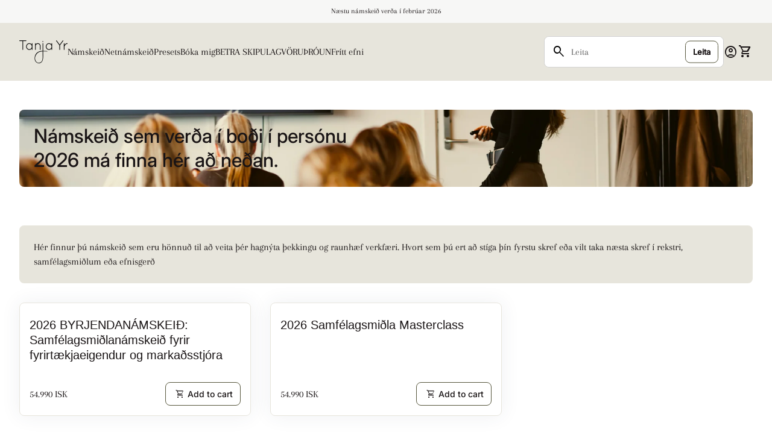

--- FILE ---
content_type: text/html; charset=utf-8
request_url: https://tanjayr.is/collections/digital-namskeid
body_size: 27795
content:
<!doctype html>
<html class="no-js" lang="en" dir="ltr">
  <head>
    <meta charset="utf-8">
    <meta http-equiv="X-UA-Compatible" content="IE=edge,chrome=1">
    <meta name="viewport" content="width=device-width,initial-scale=1,shrink-to-fit=no">

    <link rel="preconnect" href="https://cdn.shopify.com" crossorigin><link rel="preconnect" href="https://fonts.shopifycdn.com" crossorigin><link rel="preconnect" href="https://fonts.googleapis.com"><link rel="canonical" href="https://tanjayr.is/collections/digital-namskeid">

<title>
  NÁMSKEIÐ
&ndash; tanjayr.is</title><script type="application/ld+json">
  {
    "@context": "https://schema.org",
    "@type": "Organization",
    "name":"tanjayr.is","email":"tanja@tanjayr.com","telephone":"+3547726565","url":"https:\/\/tanjayr.is\/collections\/digital-namskeid",
    "sameAs": [
      "",
      "",
      "",
      "",
      "",
      "",
      "",
      ""
    ],
    "description":null}
</script><meta property="og:site_name" content="tanjayr.is">
<meta property="og:url" content="https://tanjayr.is/collections/digital-namskeid">
<meta property="og:title" content="NÁMSKEIÐ">
<meta property="og:type" content="website">
<meta property="og:description" content="Lærðu að búa til og velja efni sem virkar, finna hópinn sem þú vilt ná til og nota samfélagsmiðla til þess að koma þér eða fyrirtækinu þínu á framfæri. Einkatími sem kennir þér öll grunnatriði þegar kemur að markaðssetingu á samfélagsmiðlum."><meta property="og:image" content="http://tanjayr.is/cdn/shop/files/53580651826_f7914b633b_o.webp?v=1732383172">
  <meta property="og:image:secure_url" content="https://tanjayr.is/cdn/shop/files/53580651826_f7914b633b_o.webp?v=1732383172">
  <meta property="og:image:width" content="750">
  <meta property="og:image:height" content="500"><meta name="twitter:card" content="summary_large_image">
<meta name="twitter:title" content="NÁMSKEIÐ">
<meta name="twitter:description" content="Lærðu að búa til og velja efni sem virkar, finna hópinn sem þú vilt ná til og nota samfélagsmiðla til þess að koma þér eða fyrirtækinu þínu á framfæri. Einkatími sem kennir þér öll grunnatriði þegar kemur að markaðssetingu á samfélagsmiðlum.">
<style data-shopify>@font-face {
  font-family: Arapey;
  font-weight: 400;
  font-style: normal;
  font-display: swap;
  src: url("//tanjayr.is/cdn/fonts/arapey/arapey_n4.f34340ab9c56baa7f8accf674e253407b725d12c.woff2") format("woff2"),
       url("//tanjayr.is/cdn/fonts/arapey/arapey_n4.003d1426f62522643e43e1d3072a2e7d1ab78130.woff") format("woff");
}

  
  
  @font-face {
  font-family: Arapey;
  font-weight: 400;
  font-style: italic;
  font-display: swap;
  src: url("//tanjayr.is/cdn/fonts/arapey/arapey_i4.ad247a0e8f08ff5e0ae323e76dcd32a177cc1ff2.woff2") format("woff2"),
       url("//tanjayr.is/cdn/fonts/arapey/arapey_i4.82d96a9fb4e68810c9dda6c6733ec9fc812fc1dd.woff") format("woff");
}

  @font-face {
  font-family: Inconsolata;
  font-weight: 400;
  font-style: normal;
  font-display: swap;
  src: url("//tanjayr.is/cdn/fonts/inconsolata/inconsolata_n4.8e0be9241e16b6e6311249bed21adcbee343bcd1.woff2") format("woff2"),
       url("//tanjayr.is/cdn/fonts/inconsolata/inconsolata_n4.c913b3219f7cc7a03a6565e54733068641b83be2.woff") format("woff");
}

  @font-face {
  font-family: Inter;
  font-weight: 500;
  font-style: normal;
  font-display: swap;
  src: url("//tanjayr.is/cdn/fonts/inter/inter_n5.d7101d5e168594dd06f56f290dd759fba5431d97.woff2") format("woff2"),
       url("//tanjayr.is/cdn/fonts/inter/inter_n5.5332a76bbd27da00474c136abb1ca3cbbf259068.woff") format("woff");
}

  
  @font-face {
  font-family: Inter;
  font-weight: 500;
  font-style: normal;
  font-display: swap;
  src: url("//tanjayr.is/cdn/fonts/inter/inter_n5.d7101d5e168594dd06f56f290dd759fba5431d97.woff2") format("woff2"),
       url("//tanjayr.is/cdn/fonts/inter/inter_n5.5332a76bbd27da00474c136abb1ca3cbbf259068.woff") format("woff");
}

  @font-face {
  font-family: Inter;
  font-weight: 500;
  font-style: normal;
  font-display: swap;
  src: url("//tanjayr.is/cdn/fonts/inter/inter_n5.d7101d5e168594dd06f56f290dd759fba5431d97.woff2") format("woff2"),
       url("//tanjayr.is/cdn/fonts/inter/inter_n5.5332a76bbd27da00474c136abb1ca3cbbf259068.woff") format("woff");
}

  @font-face {
  font-family: Inter;
  font-weight: 500;
  font-style: normal;
  font-display: swap;
  src: url("//tanjayr.is/cdn/fonts/inter/inter_n5.d7101d5e168594dd06f56f290dd759fba5431d97.woff2") format("woff2"),
       url("//tanjayr.is/cdn/fonts/inter/inter_n5.5332a76bbd27da00474c136abb1ca3cbbf259068.woff") format("woff");
}

  @font-face {
  font-family: Inter;
  font-weight: 400;
  font-style: normal;
  font-display: swap;
  src: url("//tanjayr.is/cdn/fonts/inter/inter_n4.b2a3f24c19b4de56e8871f609e73ca7f6d2e2bb9.woff2") format("woff2"),
       url("//tanjayr.is/cdn/fonts/inter/inter_n4.af8052d517e0c9ffac7b814872cecc27ae1fa132.woff") format("woff");
}

  @font-face {
  font-family: Inter;
  font-weight: 400;
  font-style: normal;
  font-display: swap;
  src: url("//tanjayr.is/cdn/fonts/inter/inter_n4.b2a3f24c19b4de56e8871f609e73ca7f6d2e2bb9.woff2") format("woff2"),
       url("//tanjayr.is/cdn/fonts/inter/inter_n4.af8052d517e0c9ffac7b814872cecc27ae1fa132.woff") format("woff");
}

  @font-face {
  font-family: Inter;
  font-weight: 400;
  font-style: normal;
  font-display: swap;
  src: url("//tanjayr.is/cdn/fonts/inter/inter_n4.b2a3f24c19b4de56e8871f609e73ca7f6d2e2bb9.woff2") format("woff2"),
       url("//tanjayr.is/cdn/fonts/inter/inter_n4.af8052d517e0c9ffac7b814872cecc27ae1fa132.woff") format("woff");
}

</style><style data-shopify>:root {
    --font-body-family: Arapey, serif;
    --font-body-style: normal;
    --font-body-weight: 400;
    --font-body-weight-bold: 600;

    --font-caption-family: Inconsolata, monospace
;
    --font-caption-style: normal;
    --font-caption-weight: 400;

    --font-button-family: Inter, sans-serif
 ;
    --font-button-style: normal;
    --font-button-weight: 500;

    --font-card-heading-family: "system_ui", -apple-system, 'Segoe UI', Roboto, 'Helvetica Neue', 'Noto Sans', 'Liberation Sans', Arial, sans-serif, 'Apple Color Emoji', 'Segoe UI Emoji', 'Segoe UI Symbol', 'Noto Color Emoji'
;
    --font-card-heading-style: normal;
    --font-card-heading-weight: 400;

    --font-h1-family: Inter, sans-serif;
    --font-h1-style: normal;
    --font-h1-weight: 500;

    --font-h2-family: Inter, sans-serif;
    --font-h2-style: normal;
    --font-h2-weight: 500;

    --font-h3-family: Inter, sans-serif;
    --font-h3-style: normal;
    --font-h3-weight: 500;

    --font-h4-family: Inter, sans-serif;
    --font-h4-style: normal;
    --font-h4-weight: 400;

    --font-h5-family: Inter, sans-serif;
    --font-h5-style: normal;
    --font-h5-weight: 400;

    --font-h6-family: Inter, sans-serif;
    --font-h6-style: normal;
    --font-h6-weight: 400;
  }

  :root {
    /*text colors*/
    --color-heading: #191415;
    --color-text: #191415;
    --color-text-links: #191415;
    --color-text-links-hover: #3e3e3e;

    /*background colors*/
    --color-background-body: #ffffff;
    --color-background-body-rgb: 255, 255, 255;
    --color-background-alt: #f7f7f6;
    --color-background-alt-rgb: 247, 247, 246;

    /*primary button colors*/
    --color-background-button-primary: #fff;
    --color-text-button-primary: #191415;
    --color-background-button-primary-hover: #57573d;
    --color-text-button-primary-hover: #fff;--color-border-button-primary: #57573d;--color-border-button-primary-hover: #57573d;/*secondary button colors*/
    --color-background-button-secondary: #57573d;
    --color-text-button-secondary: #fff;
    --color-background-button-secondary-hover: #fff;
    --color-text-button-secondary-hover: #57573d;--color-border-button-secondary: #57573d;--color-border-button-secondary-hover: #57573d;/*icon colors*/
    --color-icon: #191415;
    --color-icon-hover: #48491e;

    /*borders*/
    --color-sale: #BE8868;--color-border: #e7e5dc;/*cards*/
    --color-background-card: #fff;
    --color-background-card-rgb: 255, 255,  255;
    --color-heading-card: #191415;
    --color-text-card: #191415;--color-border-card: #e7e5dc;/*inputs*/
    --color-input-background: #ffffff;
    --color-input-placeholder: #565656;
    --color-input-text: #000000;--color-input-border: #d1d1d1;--container-width: 160rem;}</style><script>
  window.routes = {
    shop_domain: 'https://tanjayr.is',
    cart: '/cart',
    cartAdd: '/cart/add',
    cartChange: '/cart/change',
    cartUpdate: '/cart/update',
    predictiveSearch: '/search/suggest',
    recommendations:  '/recommendations/products',
  };

  window.cartStrings = {
    error: `There was an error while updating your cart. Please try again.`,
    quantityError: `You can only add [quantity] of this item to your cart.`,
    addToCart: `Add to cart`,
    addedToCart: `Added to cart`,
    addingToCart: `Adding to cart`,
    unavailable: `Unavailable`,
    uxCart: `mini-cart`
  };

  window.searchStrings = {
    title_results: `Search results`,
    title_no_results: `No search results`,
    title_results_collection: `Collection results`,
    title_no_results_collection: `No collection results`,
    title_results_article: `Article results`,
    title_no_results_article: `No article results`,
    recent_searches: `Recent searches`,
    clear_all: `Clear all`,
    nothing_found: `Nothing found.`,
    try_different_filters: `Please try different filters.`
  };

  document.documentElement.className = document.documentElement.className.replace('no-js', 'has-js');
</script>
<link href="//tanjayr.is/cdn/shop/t/10/assets/base.css?v=150640810748994596301711513611" rel="stylesheet" type="text/css" media="all" />
    <script src="//tanjayr.is/cdn/shop/t/10/assets/component-mini-cart.js?v=30076313070301944631711455048" defer="defer"></script>
    <script src="//tanjayr.is/cdn/shop/t/10/assets/component-cart.js?v=107563244775044648671711455048" defer="defer"></script>
    <script src="//tanjayr.is/cdn/shop/t/10/assets/component-predictive-search.js?v=157840312209306472091711455048" defer="defer"></script>

    <script>
      const currency = "kr";
      const freeShippingThreshold = 40;
      const accessibilityNoticeNewTab = "(link opens in new tab/window)";
    </script>

    <script>window.performance && window.performance.mark && window.performance.mark('shopify.content_for_header.start');</script><meta id="shopify-digital-wallet" name="shopify-digital-wallet" content="/25666650193/digital_wallets/dialog">
<link rel="alternate" type="application/atom+xml" title="Feed" href="/collections/digital-namskeid.atom" />
<link rel="alternate" type="application/json+oembed" href="https://tanjayr.is/collections/digital-namskeid.oembed">
<script async="async" src="/checkouts/internal/preloads.js?locale=en-IS"></script>
<script id="shopify-features" type="application/json">{"accessToken":"f610ae57f15bb5b40e2d4392db240d8f","betas":["rich-media-storefront-analytics"],"domain":"tanjayr.is","predictiveSearch":true,"shopId":25666650193,"locale":"en"}</script>
<script>var Shopify = Shopify || {};
Shopify.shop = "tanjayr-is.myshopify.com";
Shopify.locale = "en";
Shopify.currency = {"active":"ISK","rate":"1.0"};
Shopify.country = "IS";
Shopify.theme = {"name":"Working on Align 26-03-2024","id":128964526161,"schema_name":"Align","schema_version":"1.5.2","theme_store_id":1966,"role":"main"};
Shopify.theme.handle = "null";
Shopify.theme.style = {"id":null,"handle":null};
Shopify.cdnHost = "tanjayr.is/cdn";
Shopify.routes = Shopify.routes || {};
Shopify.routes.root = "/";</script>
<script type="module">!function(o){(o.Shopify=o.Shopify||{}).modules=!0}(window);</script>
<script>!function(o){function n(){var o=[];function n(){o.push(Array.prototype.slice.apply(arguments))}return n.q=o,n}var t=o.Shopify=o.Shopify||{};t.loadFeatures=n(),t.autoloadFeatures=n()}(window);</script>
<script id="shop-js-analytics" type="application/json">{"pageType":"collection"}</script>
<script defer="defer" async type="module" src="//tanjayr.is/cdn/shopifycloud/shop-js/modules/v2/client.init-shop-cart-sync_BdyHc3Nr.en.esm.js"></script>
<script defer="defer" async type="module" src="//tanjayr.is/cdn/shopifycloud/shop-js/modules/v2/chunk.common_Daul8nwZ.esm.js"></script>
<script type="module">
  await import("//tanjayr.is/cdn/shopifycloud/shop-js/modules/v2/client.init-shop-cart-sync_BdyHc3Nr.en.esm.js");
await import("//tanjayr.is/cdn/shopifycloud/shop-js/modules/v2/chunk.common_Daul8nwZ.esm.js");

  window.Shopify.SignInWithShop?.initShopCartSync?.({"fedCMEnabled":true,"windoidEnabled":true});

</script>
<script id="__st">var __st={"a":25666650193,"offset":0,"reqid":"864bee93-2b74-4709-a6b7-5a429bcf1fd2-1768956954","pageurl":"tanjayr.is\/collections\/digital-namskeid","u":"c5c56b51d3f5","p":"collection","rtyp":"collection","rid":166817431633};</script>
<script>window.ShopifyPaypalV4VisibilityTracking = true;</script>
<script id="captcha-bootstrap">!function(){'use strict';const t='contact',e='account',n='new_comment',o=[[t,t],['blogs',n],['comments',n],[t,'customer']],c=[[e,'customer_login'],[e,'guest_login'],[e,'recover_customer_password'],[e,'create_customer']],r=t=>t.map((([t,e])=>`form[action*='/${t}']:not([data-nocaptcha='true']) input[name='form_type'][value='${e}']`)).join(','),a=t=>()=>t?[...document.querySelectorAll(t)].map((t=>t.form)):[];function s(){const t=[...o],e=r(t);return a(e)}const i='password',u='form_key',d=['recaptcha-v3-token','g-recaptcha-response','h-captcha-response',i],f=()=>{try{return window.sessionStorage}catch{return}},m='__shopify_v',_=t=>t.elements[u];function p(t,e,n=!1){try{const o=window.sessionStorage,c=JSON.parse(o.getItem(e)),{data:r}=function(t){const{data:e,action:n}=t;return t[m]||n?{data:e,action:n}:{data:t,action:n}}(c);for(const[e,n]of Object.entries(r))t.elements[e]&&(t.elements[e].value=n);n&&o.removeItem(e)}catch(o){console.error('form repopulation failed',{error:o})}}const l='form_type',E='cptcha';function T(t){t.dataset[E]=!0}const w=window,h=w.document,L='Shopify',v='ce_forms',y='captcha';let A=!1;((t,e)=>{const n=(g='f06e6c50-85a8-45c8-87d0-21a2b65856fe',I='https://cdn.shopify.com/shopifycloud/storefront-forms-hcaptcha/ce_storefront_forms_captcha_hcaptcha.v1.5.2.iife.js',D={infoText:'Protected by hCaptcha',privacyText:'Privacy',termsText:'Terms'},(t,e,n)=>{const o=w[L][v],c=o.bindForm;if(c)return c(t,g,e,D).then(n);var r;o.q.push([[t,g,e,D],n]),r=I,A||(h.body.append(Object.assign(h.createElement('script'),{id:'captcha-provider',async:!0,src:r})),A=!0)});var g,I,D;w[L]=w[L]||{},w[L][v]=w[L][v]||{},w[L][v].q=[],w[L][y]=w[L][y]||{},w[L][y].protect=function(t,e){n(t,void 0,e),T(t)},Object.freeze(w[L][y]),function(t,e,n,w,h,L){const[v,y,A,g]=function(t,e,n){const i=e?o:[],u=t?c:[],d=[...i,...u],f=r(d),m=r(i),_=r(d.filter((([t,e])=>n.includes(e))));return[a(f),a(m),a(_),s()]}(w,h,L),I=t=>{const e=t.target;return e instanceof HTMLFormElement?e:e&&e.form},D=t=>v().includes(t);t.addEventListener('submit',(t=>{const e=I(t);if(!e)return;const n=D(e)&&!e.dataset.hcaptchaBound&&!e.dataset.recaptchaBound,o=_(e),c=g().includes(e)&&(!o||!o.value);(n||c)&&t.preventDefault(),c&&!n&&(function(t){try{if(!f())return;!function(t){const e=f();if(!e)return;const n=_(t);if(!n)return;const o=n.value;o&&e.removeItem(o)}(t);const e=Array.from(Array(32),(()=>Math.random().toString(36)[2])).join('');!function(t,e){_(t)||t.append(Object.assign(document.createElement('input'),{type:'hidden',name:u})),t.elements[u].value=e}(t,e),function(t,e){const n=f();if(!n)return;const o=[...t.querySelectorAll(`input[type='${i}']`)].map((({name:t})=>t)),c=[...d,...o],r={};for(const[a,s]of new FormData(t).entries())c.includes(a)||(r[a]=s);n.setItem(e,JSON.stringify({[m]:1,action:t.action,data:r}))}(t,e)}catch(e){console.error('failed to persist form',e)}}(e),e.submit())}));const S=(t,e)=>{t&&!t.dataset[E]&&(n(t,e.some((e=>e===t))),T(t))};for(const o of['focusin','change'])t.addEventListener(o,(t=>{const e=I(t);D(e)&&S(e,y())}));const B=e.get('form_key'),M=e.get(l),P=B&&M;t.addEventListener('DOMContentLoaded',(()=>{const t=y();if(P)for(const e of t)e.elements[l].value===M&&p(e,B);[...new Set([...A(),...v().filter((t=>'true'===t.dataset.shopifyCaptcha))])].forEach((e=>S(e,t)))}))}(h,new URLSearchParams(w.location.search),n,t,e,['guest_login'])})(!0,!0)}();</script>
<script integrity="sha256-4kQ18oKyAcykRKYeNunJcIwy7WH5gtpwJnB7kiuLZ1E=" data-source-attribution="shopify.loadfeatures" defer="defer" src="//tanjayr.is/cdn/shopifycloud/storefront/assets/storefront/load_feature-a0a9edcb.js" crossorigin="anonymous"></script>
<script data-source-attribution="shopify.dynamic_checkout.dynamic.init">var Shopify=Shopify||{};Shopify.PaymentButton=Shopify.PaymentButton||{isStorefrontPortableWallets:!0,init:function(){window.Shopify.PaymentButton.init=function(){};var t=document.createElement("script");t.src="https://tanjayr.is/cdn/shopifycloud/portable-wallets/latest/portable-wallets.en.js",t.type="module",document.head.appendChild(t)}};
</script>
<script data-source-attribution="shopify.dynamic_checkout.buyer_consent">
  function portableWalletsHideBuyerConsent(e){var t=document.getElementById("shopify-buyer-consent"),n=document.getElementById("shopify-subscription-policy-button");t&&n&&(t.classList.add("hidden"),t.setAttribute("aria-hidden","true"),n.removeEventListener("click",e))}function portableWalletsShowBuyerConsent(e){var t=document.getElementById("shopify-buyer-consent"),n=document.getElementById("shopify-subscription-policy-button");t&&n&&(t.classList.remove("hidden"),t.removeAttribute("aria-hidden"),n.addEventListener("click",e))}window.Shopify?.PaymentButton&&(window.Shopify.PaymentButton.hideBuyerConsent=portableWalletsHideBuyerConsent,window.Shopify.PaymentButton.showBuyerConsent=portableWalletsShowBuyerConsent);
</script>
<script data-source-attribution="shopify.dynamic_checkout.cart.bootstrap">document.addEventListener("DOMContentLoaded",(function(){function t(){return document.querySelector("shopify-accelerated-checkout-cart, shopify-accelerated-checkout")}if(t())Shopify.PaymentButton.init();else{new MutationObserver((function(e,n){t()&&(Shopify.PaymentButton.init(),n.disconnect())})).observe(document.body,{childList:!0,subtree:!0})}}));
</script>
<script id="sections-script" data-sections="navigation-footer" defer="defer" src="//tanjayr.is/cdn/shop/t/10/compiled_assets/scripts.js?v=3059"></script>
<script>window.performance && window.performance.mark && window.performance.mark('shopify.content_for_header.end');</script>
  <link href="https://cdn.shopify.com/extensions/019aa301-88d2-72f9-8593-1bde5544dbb0/propel-appointments-12/assets/pa-styles.css" rel="stylesheet" type="text/css" media="all">
<link href="https://monorail-edge.shopifysvc.com" rel="dns-prefetch">
<script>(function(){if ("sendBeacon" in navigator && "performance" in window) {try {var session_token_from_headers = performance.getEntriesByType('navigation')[0].serverTiming.find(x => x.name == '_s').description;} catch {var session_token_from_headers = undefined;}var session_cookie_matches = document.cookie.match(/_shopify_s=([^;]*)/);var session_token_from_cookie = session_cookie_matches && session_cookie_matches.length === 2 ? session_cookie_matches[1] : "";var session_token = session_token_from_headers || session_token_from_cookie || "";function handle_abandonment_event(e) {var entries = performance.getEntries().filter(function(entry) {return /monorail-edge.shopifysvc.com/.test(entry.name);});if (!window.abandonment_tracked && entries.length === 0) {window.abandonment_tracked = true;var currentMs = Date.now();var navigation_start = performance.timing.navigationStart;var payload = {shop_id: 25666650193,url: window.location.href,navigation_start,duration: currentMs - navigation_start,session_token,page_type: "collection"};window.navigator.sendBeacon("https://monorail-edge.shopifysvc.com/v1/produce", JSON.stringify({schema_id: "online_store_buyer_site_abandonment/1.1",payload: payload,metadata: {event_created_at_ms: currentMs,event_sent_at_ms: currentMs}}));}}window.addEventListener('pagehide', handle_abandonment_event);}}());</script>
<script id="web-pixels-manager-setup">(function e(e,d,r,n,o){if(void 0===o&&(o={}),!Boolean(null===(a=null===(i=window.Shopify)||void 0===i?void 0:i.analytics)||void 0===a?void 0:a.replayQueue)){var i,a;window.Shopify=window.Shopify||{};var t=window.Shopify;t.analytics=t.analytics||{};var s=t.analytics;s.replayQueue=[],s.publish=function(e,d,r){return s.replayQueue.push([e,d,r]),!0};try{self.performance.mark("wpm:start")}catch(e){}var l=function(){var e={modern:/Edge?\/(1{2}[4-9]|1[2-9]\d|[2-9]\d{2}|\d{4,})\.\d+(\.\d+|)|Firefox\/(1{2}[4-9]|1[2-9]\d|[2-9]\d{2}|\d{4,})\.\d+(\.\d+|)|Chrom(ium|e)\/(9{2}|\d{3,})\.\d+(\.\d+|)|(Maci|X1{2}).+ Version\/(15\.\d+|(1[6-9]|[2-9]\d|\d{3,})\.\d+)([,.]\d+|)( \(\w+\)|)( Mobile\/\w+|) Safari\/|Chrome.+OPR\/(9{2}|\d{3,})\.\d+\.\d+|(CPU[ +]OS|iPhone[ +]OS|CPU[ +]iPhone|CPU IPhone OS|CPU iPad OS)[ +]+(15[._]\d+|(1[6-9]|[2-9]\d|\d{3,})[._]\d+)([._]\d+|)|Android:?[ /-](13[3-9]|1[4-9]\d|[2-9]\d{2}|\d{4,})(\.\d+|)(\.\d+|)|Android.+Firefox\/(13[5-9]|1[4-9]\d|[2-9]\d{2}|\d{4,})\.\d+(\.\d+|)|Android.+Chrom(ium|e)\/(13[3-9]|1[4-9]\d|[2-9]\d{2}|\d{4,})\.\d+(\.\d+|)|SamsungBrowser\/([2-9]\d|\d{3,})\.\d+/,legacy:/Edge?\/(1[6-9]|[2-9]\d|\d{3,})\.\d+(\.\d+|)|Firefox\/(5[4-9]|[6-9]\d|\d{3,})\.\d+(\.\d+|)|Chrom(ium|e)\/(5[1-9]|[6-9]\d|\d{3,})\.\d+(\.\d+|)([\d.]+$|.*Safari\/(?![\d.]+ Edge\/[\d.]+$))|(Maci|X1{2}).+ Version\/(10\.\d+|(1[1-9]|[2-9]\d|\d{3,})\.\d+)([,.]\d+|)( \(\w+\)|)( Mobile\/\w+|) Safari\/|Chrome.+OPR\/(3[89]|[4-9]\d|\d{3,})\.\d+\.\d+|(CPU[ +]OS|iPhone[ +]OS|CPU[ +]iPhone|CPU IPhone OS|CPU iPad OS)[ +]+(10[._]\d+|(1[1-9]|[2-9]\d|\d{3,})[._]\d+)([._]\d+|)|Android:?[ /-](13[3-9]|1[4-9]\d|[2-9]\d{2}|\d{4,})(\.\d+|)(\.\d+|)|Mobile Safari.+OPR\/([89]\d|\d{3,})\.\d+\.\d+|Android.+Firefox\/(13[5-9]|1[4-9]\d|[2-9]\d{2}|\d{4,})\.\d+(\.\d+|)|Android.+Chrom(ium|e)\/(13[3-9]|1[4-9]\d|[2-9]\d{2}|\d{4,})\.\d+(\.\d+|)|Android.+(UC? ?Browser|UCWEB|U3)[ /]?(15\.([5-9]|\d{2,})|(1[6-9]|[2-9]\d|\d{3,})\.\d+)\.\d+|SamsungBrowser\/(5\.\d+|([6-9]|\d{2,})\.\d+)|Android.+MQ{2}Browser\/(14(\.(9|\d{2,})|)|(1[5-9]|[2-9]\d|\d{3,})(\.\d+|))(\.\d+|)|K[Aa][Ii]OS\/(3\.\d+|([4-9]|\d{2,})\.\d+)(\.\d+|)/},d=e.modern,r=e.legacy,n=navigator.userAgent;return n.match(d)?"modern":n.match(r)?"legacy":"unknown"}(),u="modern"===l?"modern":"legacy",c=(null!=n?n:{modern:"",legacy:""})[u],f=function(e){return[e.baseUrl,"/wpm","/b",e.hashVersion,"modern"===e.buildTarget?"m":"l",".js"].join("")}({baseUrl:d,hashVersion:r,buildTarget:u}),m=function(e){var d=e.version,r=e.bundleTarget,n=e.surface,o=e.pageUrl,i=e.monorailEndpoint;return{emit:function(e){var a=e.status,t=e.errorMsg,s=(new Date).getTime(),l=JSON.stringify({metadata:{event_sent_at_ms:s},events:[{schema_id:"web_pixels_manager_load/3.1",payload:{version:d,bundle_target:r,page_url:o,status:a,surface:n,error_msg:t},metadata:{event_created_at_ms:s}}]});if(!i)return console&&console.warn&&console.warn("[Web Pixels Manager] No Monorail endpoint provided, skipping logging."),!1;try{return self.navigator.sendBeacon.bind(self.navigator)(i,l)}catch(e){}var u=new XMLHttpRequest;try{return u.open("POST",i,!0),u.setRequestHeader("Content-Type","text/plain"),u.send(l),!0}catch(e){return console&&console.warn&&console.warn("[Web Pixels Manager] Got an unhandled error while logging to Monorail."),!1}}}}({version:r,bundleTarget:l,surface:e.surface,pageUrl:self.location.href,monorailEndpoint:e.monorailEndpoint});try{o.browserTarget=l,function(e){var d=e.src,r=e.async,n=void 0===r||r,o=e.onload,i=e.onerror,a=e.sri,t=e.scriptDataAttributes,s=void 0===t?{}:t,l=document.createElement("script"),u=document.querySelector("head"),c=document.querySelector("body");if(l.async=n,l.src=d,a&&(l.integrity=a,l.crossOrigin="anonymous"),s)for(var f in s)if(Object.prototype.hasOwnProperty.call(s,f))try{l.dataset[f]=s[f]}catch(e){}if(o&&l.addEventListener("load",o),i&&l.addEventListener("error",i),u)u.appendChild(l);else{if(!c)throw new Error("Did not find a head or body element to append the script");c.appendChild(l)}}({src:f,async:!0,onload:function(){if(!function(){var e,d;return Boolean(null===(d=null===(e=window.Shopify)||void 0===e?void 0:e.analytics)||void 0===d?void 0:d.initialized)}()){var d=window.webPixelsManager.init(e)||void 0;if(d){var r=window.Shopify.analytics;r.replayQueue.forEach((function(e){var r=e[0],n=e[1],o=e[2];d.publishCustomEvent(r,n,o)})),r.replayQueue=[],r.publish=d.publishCustomEvent,r.visitor=d.visitor,r.initialized=!0}}},onerror:function(){return m.emit({status:"failed",errorMsg:"".concat(f," has failed to load")})},sri:function(e){var d=/^sha384-[A-Za-z0-9+/=]+$/;return"string"==typeof e&&d.test(e)}(c)?c:"",scriptDataAttributes:o}),m.emit({status:"loading"})}catch(e){m.emit({status:"failed",errorMsg:(null==e?void 0:e.message)||"Unknown error"})}}})({shopId: 25666650193,storefrontBaseUrl: "https://tanjayr.is",extensionsBaseUrl: "https://extensions.shopifycdn.com/cdn/shopifycloud/web-pixels-manager",monorailEndpoint: "https://monorail-edge.shopifysvc.com/unstable/produce_batch",surface: "storefront-renderer",enabledBetaFlags: ["2dca8a86"],webPixelsConfigList: [{"id":"3412623441","configuration":"{\"accountID\":\"Y5nr4N\",\"webPixelConfig\":\"eyJlbmFibGVBZGRlZFRvQ2FydEV2ZW50cyI6IHRydWV9\"}","eventPayloadVersion":"v1","runtimeContext":"STRICT","scriptVersion":"524f6c1ee37bacdca7657a665bdca589","type":"APP","apiClientId":123074,"privacyPurposes":["ANALYTICS","MARKETING"],"dataSharingAdjustments":{"protectedCustomerApprovalScopes":["read_customer_address","read_customer_email","read_customer_name","read_customer_personal_data","read_customer_phone"]}},{"id":"134348881","configuration":"{\"pixel_id\":\"1457703408350818\",\"pixel_type\":\"facebook_pixel\",\"metaapp_system_user_token\":\"-\"}","eventPayloadVersion":"v1","runtimeContext":"OPEN","scriptVersion":"ca16bc87fe92b6042fbaa3acc2fbdaa6","type":"APP","apiClientId":2329312,"privacyPurposes":["ANALYTICS","MARKETING","SALE_OF_DATA"],"dataSharingAdjustments":{"protectedCustomerApprovalScopes":["read_customer_address","read_customer_email","read_customer_name","read_customer_personal_data","read_customer_phone"]}},{"id":"shopify-app-pixel","configuration":"{}","eventPayloadVersion":"v1","runtimeContext":"STRICT","scriptVersion":"0450","apiClientId":"shopify-pixel","type":"APP","privacyPurposes":["ANALYTICS","MARKETING"]},{"id":"shopify-custom-pixel","eventPayloadVersion":"v1","runtimeContext":"LAX","scriptVersion":"0450","apiClientId":"shopify-pixel","type":"CUSTOM","privacyPurposes":["ANALYTICS","MARKETING"]}],isMerchantRequest: false,initData: {"shop":{"name":"tanjayr.is","paymentSettings":{"currencyCode":"ISK"},"myshopifyDomain":"tanjayr-is.myshopify.com","countryCode":"IS","storefrontUrl":"https:\/\/tanjayr.is"},"customer":null,"cart":null,"checkout":null,"productVariants":[],"purchasingCompany":null},},"https://tanjayr.is/cdn","fcfee988w5aeb613cpc8e4bc33m6693e112",{"modern":"","legacy":""},{"shopId":"25666650193","storefrontBaseUrl":"https:\/\/tanjayr.is","extensionBaseUrl":"https:\/\/extensions.shopifycdn.com\/cdn\/shopifycloud\/web-pixels-manager","surface":"storefront-renderer","enabledBetaFlags":"[\"2dca8a86\"]","isMerchantRequest":"false","hashVersion":"fcfee988w5aeb613cpc8e4bc33m6693e112","publish":"custom","events":"[[\"page_viewed\",{}],[\"collection_viewed\",{\"collection\":{\"id\":\"166817431633\",\"title\":\"NÁMSKEIÐ\",\"productVariants\":[{\"price\":{\"amount\":54990.0,\"currencyCode\":\"ISK\"},\"product\":{\"title\":\"2026 BYRJENDANÁMSKEIÐ: Samfélagsmiðlanámskeið fyrir fyrirtækjaeigendur og markaðsstjóra\",\"vendor\":\"tanjayr.is\",\"id\":\"15570501697617\",\"untranslatedTitle\":\"2026 BYRJENDANÁMSKEIÐ: Samfélagsmiðlanámskeið fyrir fyrirtækjaeigendur og markaðsstjóra\",\"url\":\"\/products\/byrjendanamskeid-samfelagsmidlanamskeid-fyrir-fyrirtaekjaeigendur-og-markadsstjora\",\"type\":\"\"},\"id\":\"58363389018193\",\"image\":{\"src\":\"\/\/tanjayr.is\/cdn\/shop\/files\/Screenshot_2026-01-10_at_22.08.22.png?v=1768082955\"},\"sku\":null,\"title\":\"14.-15.febrúar 2026 - 12.00-15.00 báða dagana\",\"untranslatedTitle\":\"14.-15.febrúar 2026 - 12.00-15.00 báða dagana\"},{\"price\":{\"amount\":54990.0,\"currencyCode\":\"ISK\"},\"product\":{\"title\":\"2026 Samfélagsmiðla Masterclass\",\"vendor\":\"tanjayr.is\",\"id\":\"15659425464401\",\"untranslatedTitle\":\"2026 Samfélagsmiðla Masterclass\",\"url\":\"\/products\/samfelagsmidla-masterclass-2\",\"type\":\"\"},\"id\":\"58744799428689\",\"image\":{\"src\":\"\/\/tanjayr.is\/cdn\/shop\/files\/IMG_7748.jpg?v=1768082169\"},\"sku\":null,\"title\":\"21.-22.febrúar - 12.00-16.00\",\"untranslatedTitle\":\"21.-22.febrúar - 12.00-16.00\"}]}}]]"});</script><script>
  window.ShopifyAnalytics = window.ShopifyAnalytics || {};
  window.ShopifyAnalytics.meta = window.ShopifyAnalytics.meta || {};
  window.ShopifyAnalytics.meta.currency = 'ISK';
  var meta = {"products":[{"id":15570501697617,"gid":"gid:\/\/shopify\/Product\/15570501697617","vendor":"tanjayr.is","type":"","handle":"byrjendanamskeid-samfelagsmidlanamskeid-fyrir-fyrirtaekjaeigendur-og-markadsstjora","variants":[{"id":58363389018193,"price":5499000,"name":"2026 BYRJENDANÁMSKEIÐ: Samfélagsmiðlanámskeið fyrir fyrirtækjaeigendur og markaðsstjóra - 14.-15.febrúar 2026 - 12.00-15.00 báða dagana","public_title":"14.-15.febrúar 2026 - 12.00-15.00 báða dagana","sku":null}],"remote":false},{"id":15659425464401,"gid":"gid:\/\/shopify\/Product\/15659425464401","vendor":"tanjayr.is","type":"","handle":"samfelagsmidla-masterclass-2","variants":[{"id":58744799428689,"price":5499000,"name":"2026 Samfélagsmiðla Masterclass - 21.-22.febrúar - 12.00-16.00","public_title":"21.-22.febrúar - 12.00-16.00","sku":null}],"remote":false}],"page":{"pageType":"collection","resourceType":"collection","resourceId":166817431633,"requestId":"864bee93-2b74-4709-a6b7-5a429bcf1fd2-1768956954"}};
  for (var attr in meta) {
    window.ShopifyAnalytics.meta[attr] = meta[attr];
  }
</script>
<script class="analytics">
  (function () {
    var customDocumentWrite = function(content) {
      var jquery = null;

      if (window.jQuery) {
        jquery = window.jQuery;
      } else if (window.Checkout && window.Checkout.$) {
        jquery = window.Checkout.$;
      }

      if (jquery) {
        jquery('body').append(content);
      }
    };

    var hasLoggedConversion = function(token) {
      if (token) {
        return document.cookie.indexOf('loggedConversion=' + token) !== -1;
      }
      return false;
    }

    var setCookieIfConversion = function(token) {
      if (token) {
        var twoMonthsFromNow = new Date(Date.now());
        twoMonthsFromNow.setMonth(twoMonthsFromNow.getMonth() + 2);

        document.cookie = 'loggedConversion=' + token + '; expires=' + twoMonthsFromNow;
      }
    }

    var trekkie = window.ShopifyAnalytics.lib = window.trekkie = window.trekkie || [];
    if (trekkie.integrations) {
      return;
    }
    trekkie.methods = [
      'identify',
      'page',
      'ready',
      'track',
      'trackForm',
      'trackLink'
    ];
    trekkie.factory = function(method) {
      return function() {
        var args = Array.prototype.slice.call(arguments);
        args.unshift(method);
        trekkie.push(args);
        return trekkie;
      };
    };
    for (var i = 0; i < trekkie.methods.length; i++) {
      var key = trekkie.methods[i];
      trekkie[key] = trekkie.factory(key);
    }
    trekkie.load = function(config) {
      trekkie.config = config || {};
      trekkie.config.initialDocumentCookie = document.cookie;
      var first = document.getElementsByTagName('script')[0];
      var script = document.createElement('script');
      script.type = 'text/javascript';
      script.onerror = function(e) {
        var scriptFallback = document.createElement('script');
        scriptFallback.type = 'text/javascript';
        scriptFallback.onerror = function(error) {
                var Monorail = {
      produce: function produce(monorailDomain, schemaId, payload) {
        var currentMs = new Date().getTime();
        var event = {
          schema_id: schemaId,
          payload: payload,
          metadata: {
            event_created_at_ms: currentMs,
            event_sent_at_ms: currentMs
          }
        };
        return Monorail.sendRequest("https://" + monorailDomain + "/v1/produce", JSON.stringify(event));
      },
      sendRequest: function sendRequest(endpointUrl, payload) {
        // Try the sendBeacon API
        if (window && window.navigator && typeof window.navigator.sendBeacon === 'function' && typeof window.Blob === 'function' && !Monorail.isIos12()) {
          var blobData = new window.Blob([payload], {
            type: 'text/plain'
          });

          if (window.navigator.sendBeacon(endpointUrl, blobData)) {
            return true;
          } // sendBeacon was not successful

        } // XHR beacon

        var xhr = new XMLHttpRequest();

        try {
          xhr.open('POST', endpointUrl);
          xhr.setRequestHeader('Content-Type', 'text/plain');
          xhr.send(payload);
        } catch (e) {
          console.log(e);
        }

        return false;
      },
      isIos12: function isIos12() {
        return window.navigator.userAgent.lastIndexOf('iPhone; CPU iPhone OS 12_') !== -1 || window.navigator.userAgent.lastIndexOf('iPad; CPU OS 12_') !== -1;
      }
    };
    Monorail.produce('monorail-edge.shopifysvc.com',
      'trekkie_storefront_load_errors/1.1',
      {shop_id: 25666650193,
      theme_id: 128964526161,
      app_name: "storefront",
      context_url: window.location.href,
      source_url: "//tanjayr.is/cdn/s/trekkie.storefront.cd680fe47e6c39ca5d5df5f0a32d569bc48c0f27.min.js"});

        };
        scriptFallback.async = true;
        scriptFallback.src = '//tanjayr.is/cdn/s/trekkie.storefront.cd680fe47e6c39ca5d5df5f0a32d569bc48c0f27.min.js';
        first.parentNode.insertBefore(scriptFallback, first);
      };
      script.async = true;
      script.src = '//tanjayr.is/cdn/s/trekkie.storefront.cd680fe47e6c39ca5d5df5f0a32d569bc48c0f27.min.js';
      first.parentNode.insertBefore(script, first);
    };
    trekkie.load(
      {"Trekkie":{"appName":"storefront","development":false,"defaultAttributes":{"shopId":25666650193,"isMerchantRequest":null,"themeId":128964526161,"themeCityHash":"3407460184549939254","contentLanguage":"en","currency":"ISK","eventMetadataId":"a39e3035-82a3-451a-9229-422534154f5e"},"isServerSideCookieWritingEnabled":true,"monorailRegion":"shop_domain","enabledBetaFlags":["65f19447"]},"Session Attribution":{},"S2S":{"facebookCapiEnabled":true,"source":"trekkie-storefront-renderer","apiClientId":580111}}
    );

    var loaded = false;
    trekkie.ready(function() {
      if (loaded) return;
      loaded = true;

      window.ShopifyAnalytics.lib = window.trekkie;

      var originalDocumentWrite = document.write;
      document.write = customDocumentWrite;
      try { window.ShopifyAnalytics.merchantGoogleAnalytics.call(this); } catch(error) {};
      document.write = originalDocumentWrite;

      window.ShopifyAnalytics.lib.page(null,{"pageType":"collection","resourceType":"collection","resourceId":166817431633,"requestId":"864bee93-2b74-4709-a6b7-5a429bcf1fd2-1768956954","shopifyEmitted":true});

      var match = window.location.pathname.match(/checkouts\/(.+)\/(thank_you|post_purchase)/)
      var token = match? match[1]: undefined;
      if (!hasLoggedConversion(token)) {
        setCookieIfConversion(token);
        window.ShopifyAnalytics.lib.track("Viewed Product Category",{"currency":"ISK","category":"Collection: digital-namskeid","collectionName":"digital-namskeid","collectionId":166817431633,"nonInteraction":true},undefined,undefined,{"shopifyEmitted":true});
      }
    });


        var eventsListenerScript = document.createElement('script');
        eventsListenerScript.async = true;
        eventsListenerScript.src = "//tanjayr.is/cdn/shopifycloud/storefront/assets/shop_events_listener-3da45d37.js";
        document.getElementsByTagName('head')[0].appendChild(eventsListenerScript);

})();</script>
<script
  defer
  src="https://tanjayr.is/cdn/shopifycloud/perf-kit/shopify-perf-kit-3.0.4.min.js"
  data-application="storefront-renderer"
  data-shop-id="25666650193"
  data-render-region="gcp-us-central1"
  data-page-type="collection"
  data-theme-instance-id="128964526161"
  data-theme-name="Align"
  data-theme-version="1.5.2"
  data-monorail-region="shop_domain"
  data-resource-timing-sampling-rate="10"
  data-shs="true"
  data-shs-beacon="true"
  data-shs-export-with-fetch="true"
  data-shs-logs-sample-rate="1"
  data-shs-beacon-endpoint="https://tanjayr.is/api/collect"
></script>
</head>
  <body class="layout-theme template-collection-namskeid">
    <cart-service>
      <a href="#main-content" class="visually-hidden">Skip to content</a>
      <div id="header-spacer" class="no-js-hidden" role="none">&nbsp;</div><div id="nav-wrapper" class="reached-top">
          <div id="shopify-section-main-announcement-bar" class="shopify-section"><section class="top-menu text-xs hide-no">
      <div class="container center"><div class="top-menu__left"><p>Næstu námskeið verða í febrúar 2026</p></div><div class="top-menu__right"></div></div>
  </section>
</div>
          <div id="shopify-section-navigation-main" class="shopify-section"><header
    class="header"
    data-ux="click"
    data-ux-position="hide"
  >
    <div class="header__hide-desktop display-centered--true">
      <div class="left"><button class="menu-trigger">
  <p class="visually-hidden">Mobile navigation</p>
  <span></span>
  <span></span>
  <span></span>
</button>
<div class="nav nav--mobile" aria-hidden="true" aria-label="mobile menu">
            <div class="container">
              <div class="nav--mobile__inner-container">
                <div class="nav--mobile__column">
<a
    class="nav__mobile-accordion-opener"
    href="/collections/digital-namskeid"
    
  >Námskeið </a>
<a
    class="nav__mobile-accordion-opener"
    href="/collections/netnamskeid"
    
  >Netnámskeið</a>
<a
    class="nav__mobile-accordion-opener"
    href="/collections/presets"
    
  >Presets</a>
<a
    class="nav__mobile-accordion-opener"
    href="/collections/boka-mig"
    
  >Bóka mig</a>
<a
    class="nav__mobile-accordion-opener"
    href="/products/skipulagid-mitt-notion-planner"
    
  >BETRA SKIPULAG</a>
<a
    class="nav__mobile-accordion-opener"
    href="/pages/voruthroun"
    
  >VÖRUÞRÓUN</a>
<a
    class="nav__mobile-accordion-opener"
    href="/collections/fritt-efni"
    
  >Frítt efni</a></div>
                <div class="nav--mobile__column"><div class="nav__secondary-menu"></div><div class="nav__secondary-menu"></div><div class="nav__secondary-menu"></div><div class="nav__secondary-menu"></div><div class="nav__secondary-menu"></div><div class="nav__secondary-menu"></div><div class="nav__secondary-menu"></div></div>
              </div></div>
          </div><button
            class="search-trigger"
            data-predictive-search="predictive-search-header"
            aria-label="Search"
          >
            
<span
  class="icon search-icon"
  aria-hidden="true"
  focusable="false"
  role="presentation"
  
>search</span>

          </button></div>
      <div class="center"><div class="header__logo--mobile"><a
    href="/"
    
    
  >
    <span class="visually-hidden">Home</span>
    <img
      src="//tanjayr.is/cdn/shop/files/Tanja_Yr_Logo_Black.png?v=1711229669&width=160"
      width="80"
      height="38.051948051948045"
      class="header__logo"
      alt="Navigate back to tanjayr.is homepage"
    >
  </a>

</div></div>
      <div class="right"><div
            class="header__icons"
            
          >
            <a href="/account/login"
              ><span class="visually-hidden">Account</span>
<span
  class="icon "
  aria-hidden="true"
  focusable="false"
  role="presentation"
  
>account_circle</span>
</a>
          </div><div
            id="cart-open-block"
            class="header__icons"
            
          >
            <a
              href="/cart"
              class="header__icons--cart-open has-js-hidden"
            >
              <span class="visually-hidden">View my cart</span>
<span
  class="icon "
  aria-hidden="true"
  focusable="false"
  role="presentation"
  
>shopping_cart</span>
<span class="cart-count visually-hidden">0</span>
            </a><button
                name="cart-open"
                id="cart-open"
                class="header__icons--cart-open no-js-hidden"
              >
                <span class="visually-hidden">View my cart</span>
<span
  class="icon "
  aria-hidden="true"
  focusable="false"
  role="presentation"
  
>shopping_cart</span>
<span class="cart-count visually-hidden">0</span>
              </button></div></div>
    </div>
    <div class="header__hide-mobile container search-layout--small fullwidth--false display-centered--false">

<a
    href="/"
    
    
  >
    <span class="visually-hidden">Home</span>
    <img
      src="//tanjayr.is/cdn/shop/files/Tanja_Yr_Logo_Black.png?v=1711229669&width=160"
      width="80"
      height="38.051948051948045"
      class="header__logo"
      alt="Navigate back to tanjayr.is homepage"
    >
  </a>





<div
                  class="header__menu display--fill"
                  
                ><a href="/collections/digital-namskeid" class="main-nav-item">Námskeið </a><a href="/collections/netnamskeid" class="main-nav-item">Netnámskeið</a><a href="/collections/presets" class="main-nav-item">Presets</a><a href="/collections/boka-mig" class="main-nav-item">Bóka mig</a><a href="/products/skipulagid-mitt-notion-planner" class="main-nav-item">BETRA SKIPULAG</a><a href="/pages/voruthroun" class="main-nav-item">VÖRUÞRÓUN</a><a href="/collections/fritt-efni" class="main-nav-item">Frítt efni</a></div>



<div
                class="header__search"
                
              >
                <button
                  class="search-trigger search-trigger--mobile"
                  data-predictive-search="predictive-search-header"
                  aria-label="Search"
                >
<span
  class="icon search-icon"
  aria-hidden="true"
  focusable="false"
  role="presentation"
  
>search</span>
</button><predictive-search>
  <div id="predictive-search-wrapper--header" class="predictive-search-wrapper">
    <script src="//tanjayr.is/cdn/shop/t/10/assets/component-predictive-search.js?v=157840312209306472091711455048" defer="defer"></script>
    <form
      action="/search"
      method="get"
      role="search"
      aria-labelledby="search-label--header"
    >
      <div class="form__input-wrapper">
        <label class="visually-hidden" for="Search--header" id="search-label--header">Search"</label
        >
<span
  class="icon "
  aria-hidden="true"
  focusable="false"
  role="presentation"
  
>search</span>
<input
          id="Search--header"
          type="search"
          name="q"
          value=""
          placeholder="Leita"data-predictive-search="predictive-search-header"
            class="search-input search-trigger"autocorrect="off"
          autocomplete="off"
          autocapitalize="off"
          spellcheck="false"
        >
        <input name="options[prefix]" type="hidden" value="last">
        <button class="button button--sm search-input">Leita
</button>
      </div>
    </form>
    <form
      action="/search"
      method="get"
      role="search"
      aria-labelledby="search-mobile-label--header"
    >
      <div
        class="predictive-search"
        id="predictive-search"
        data-predictive-search="predictive-search-header"
      >
        <div class="predictive-search-container">
          <div class="predictive-search__mobile-header">
            <div class="form__input-wrapper">
              <label class="visually-hidden" for="SearchMobile" id="search-mobile-label--header">Search"</label
              >
<span
  class="icon "
  aria-hidden="true"
  focusable="false"
  role="presentation"
  
>search</span>
<input
                id="SearchMobile"
                class="search-input"
                type="search"
                name="q"
                value=""
                placeholder="Leita"
                aria-hidden="true"
                tabindex="-1"
                data-predictive-search="predictive-search-header"
                autocorrect="off"
                autocomplete="off"
                autocapitalize="off"
                spellcheck="false"
              >
              <input name="options[prefix]" type="hidden" value="last">
              <button class="button button--sm search-input">Leita
</button>
            </div>
            <span class="predictive-search__mobile-close icon close-icon">Close</span>
          </div>
          <div class="predictive-search__results-container">
  <div class="search-sidebar"><div class="search-sidebar__initial" id="search-sidebar"><div class="search-sidebar__list">
            <a
              href="/collections/digital-namskeid"
              class="search-sidebar__header text-md search-sidebar__initial"
            >Námskeið </a></div><div class="search-sidebar__list">
            <a
              href="/collections/netnamskeid"
              class="search-sidebar__header text-md search-sidebar__initial"
            >Netnámskeið</a></div><div class="search-sidebar__list">
            <a
              href="/collections/presets"
              class="search-sidebar__header text-md search-sidebar__initial"
            >Presets</a></div><div class="search-sidebar__list">
            <a
              href="/collections/boka-mig"
              class="search-sidebar__header text-md search-sidebar__initial"
            >Bóka mig</a></div><div class="search-sidebar__list">
            <a
              href="/products/skipulagid-mitt-notion-planner"
              class="search-sidebar__header text-md search-sidebar__initial"
            >BETRA SKIPULAG</a></div><div class="search-sidebar__list">
            <a
              href="/pages/voruthroun"
              class="search-sidebar__header text-md search-sidebar__initial"
            >VÖRUÞRÓUN</a></div><div class="search-sidebar__list">
            <a
              href="/collections/fritt-efni"
              class="search-sidebar__header text-md search-sidebar__initial"
            >Frítt efni</a></div></div></div>
  <div class="search-products">
    <div class="search-products__results-grid search-products__grid"></div><div class="search-products__row">
        <p class="search-products__heading text-xl">
          
            Main menu
          
        </p>
        <div class="search-products__grid" tabindex="-1">
          <article class="card-article card ">
  <a href="/collections/digital-namskeid">
    <div><figure class="figure--landscape style--padding" role="none">
          <img src="//tanjayr.is/cdn/shop/files/Screenshot_2026-01-10_at_22.08.22.png?v=1768082955&amp;width=1600" alt="" srcset="//tanjayr.is/cdn/shop/files/Screenshot_2026-01-10_at_22.08.22.png?v=1768082955&amp;width=352 352w, //tanjayr.is/cdn/shop/files/Screenshot_2026-01-10_at_22.08.22.png?v=1768082955&amp;width=800 800w, //tanjayr.is/cdn/shop/files/Screenshot_2026-01-10_at_22.08.22.png?v=1768082955&amp;width=832 832w, //tanjayr.is/cdn/shop/files/Screenshot_2026-01-10_at_22.08.22.png?v=1768082955&amp;width=1200 1200w" width="800" class="img-absolute">
        </figure><div class="card__content">
            
            <p class="card__title">NÁMSKEIÐ
</p><p class="card__description text-md"></p></div></div>
    <div class="card__bottom">
      <p class="button--plain swiper-no-swiping">
        View collection
      </p>
    </div>
  </a>
</article>
<article class="card-article card ">
  <a href="/collections/netnamskeid">
    <div><figure class="figure--landscape style--padding" role="none">
          <img src="//tanjayr.is/cdn/shop/products/Screenshot2020-09-09at17.25.22_2048x_9257dfdf-9ec9-420a-817f-8b275c8745d0.png?v=1621400306&amp;width=1600" alt="" srcset="//tanjayr.is/cdn/shop/products/Screenshot2020-09-09at17.25.22_2048x_9257dfdf-9ec9-420a-817f-8b275c8745d0.png?v=1621400306&amp;width=352 352w, //tanjayr.is/cdn/shop/products/Screenshot2020-09-09at17.25.22_2048x_9257dfdf-9ec9-420a-817f-8b275c8745d0.png?v=1621400306&amp;width=800 800w, //tanjayr.is/cdn/shop/products/Screenshot2020-09-09at17.25.22_2048x_9257dfdf-9ec9-420a-817f-8b275c8745d0.png?v=1621400306&amp;width=832 832w, //tanjayr.is/cdn/shop/products/Screenshot2020-09-09at17.25.22_2048x_9257dfdf-9ec9-420a-817f-8b275c8745d0.png?v=1621400306&amp;width=1200 1200w" width="800" class="img-absolute">
        </figure><div class="card__content">
            
            <p class="card__title">NETNÁMSKEIÐ
</p><p class="card__description text-md"></p></div></div>
    <div class="card__bottom">
      <p class="button--plain swiper-no-swiping">
        View collection
      </p>
    </div>
  </a>
</article>
<article class="card-article card ">
  <a href="/collections/presets">
    <div><figure class="figure--landscape style--padding" role="none">
          <img src="//tanjayr.is/cdn/shop/products/CollageMaker-28-Feb-2023-06.40-PM.jpg?v=1677609710&amp;width=1600" alt="" srcset="//tanjayr.is/cdn/shop/products/CollageMaker-28-Feb-2023-06.40-PM.jpg?v=1677609710&amp;width=352 352w, //tanjayr.is/cdn/shop/products/CollageMaker-28-Feb-2023-06.40-PM.jpg?v=1677609710&amp;width=800 800w, //tanjayr.is/cdn/shop/products/CollageMaker-28-Feb-2023-06.40-PM.jpg?v=1677609710&amp;width=832 832w, //tanjayr.is/cdn/shop/products/CollageMaker-28-Feb-2023-06.40-PM.jpg?v=1677609710&amp;width=1200 1200w" width="800" class="img-absolute">
        </figure><div class="card__content">
            
            <p class="card__title">PRESETS
</p><p class="card__description text-md"></p></div></div>
    <div class="card__bottom">
      <p class="button--plain swiper-no-swiping">
        View collection
      </p>
    </div>
  </a>
</article>
<article class="card-article card ">
  <a href="/collections/boka-mig">
    <div><figure class="figure--landscape figure--background style--padding" role="none">
          <svg class="img-placeholder" xmlns="http://www.w3.org/2000/svg" viewBox="0 0 525.5 525.5"><path d="M324.5 212.7H203c-1.6 0-2.8 1.3-2.8 2.8V308c0 1.6 1.3 2.8 2.8 2.8h121.6c1.6 0 2.8-1.3 2.8-2.8v-92.5c0-1.6-1.3-2.8-2.9-2.8zm1.1 95.3c0 .6-.5 1.1-1.1 1.1H203c-.6 0-1.1-.5-1.1-1.1v-92.5c0-.6.5-1.1 1.1-1.1h121.6c.6 0 1.1.5 1.1 1.1V308z"/><path d="M210.4 299.5H240v.1s.1 0 .2-.1h75.2v-76.2h-105v76.2zm1.8-7.2l20-20c1.6-1.6 3.8-2.5 6.1-2.5s4.5.9 6.1 2.5l1.5 1.5 16.8 16.8c-12.9 3.3-20.7 6.3-22.8 7.2h-27.7v-5.5zm101.5-10.1c-20.1 1.7-36.7 4.8-49.1 7.9l-16.9-16.9 26.3-26.3c1.6-1.6 3.8-2.5 6.1-2.5s4.5.9 6.1 2.5l27.5 27.5v7.8zm-68.9 15.5c9.7-3.5 33.9-10.9 68.9-13.8v13.8h-68.9zm68.9-72.7v46.8l-26.2-26.2c-1.9-1.9-4.5-3-7.3-3s-5.4 1.1-7.3 3l-26.3 26.3-.9-.9c-1.9-1.9-4.5-3-7.3-3s-5.4 1.1-7.3 3l-18.8 18.8V225h101.4z"/><path d="M232.8 254c4.6 0 8.3-3.7 8.3-8.3s-3.7-8.3-8.3-8.3-8.3 3.7-8.3 8.3 3.7 8.3 8.3 8.3zm0-14.9c3.6 0 6.6 2.9 6.6 6.6s-2.9 6.6-6.6 6.6-6.6-2.9-6.6-6.6 3-6.6 6.6-6.6z"/></svg>
        </figure><div class="card__content">
            
            <p class="card__title">Bóka mig
</p><p class="card__description text-md"></p></div></div>
    <div class="card__bottom">
      <p class="button--plain swiper-no-swiping">
        View collection
      </p>
    </div>
  </a>
</article>
<div class="card ">
  <a href="/products/skipulagid-mitt-notion-planner?variant=42068842578001" title="View Skipulagið mitt // Notion planner"><figure class="figure--square style--padding" role="none">
        <img src="//tanjayr.is/cdn/shop/files/Pink_minimal_new_website_instagram_post_1.jpg?v=1732646599&amp;width=1600" alt="Skipulagið mitt // Notion planner" srcset="//tanjayr.is/cdn/shop/files/Pink_minimal_new_website_instagram_post_1.jpg?v=1732646599&amp;width=352 352w, //tanjayr.is/cdn/shop/files/Pink_minimal_new_website_instagram_post_1.jpg?v=1732646599&amp;width=800 800w, //tanjayr.is/cdn/shop/files/Pink_minimal_new_website_instagram_post_1.jpg?v=1732646599&amp;width=832 832w, //tanjayr.is/cdn/shop/files/Pink_minimal_new_website_instagram_post_1.jpg?v=1732646599&amp;width=1200 1200w" width="800" class="img-absolute">
      </figure><div class="card__content"><p class="card__title">Skipulagið mitt // Notion planner
</p><p class="card__description text-sm">Skipulagið sem mun auðvelda þér lífið inn í nýja árið!</p></div></a>
  <div class="card__bottom">
    
<div
  id=""
  class="price"
>
  <div class="price__regular">
    <span class="visually-hidden">Regular price</span>
    <span
      class="price-item price-item--regular">
      2.990 ISK
    </span>
  </div>
  <div class="price__sale"><span class="visually-hidden">Regular price</span>
      <span>
        <s
          class="price-item price-item--regular">0 ISK
</s>
      </span><span class="visually-hidden">Sale price</span>
    <span
      class="price-item price-item--sale price-item--last">
      2.990 ISK
    </span>
  </div>
  <small
    class="u-hide">
    <span class="visually-hidden">Unit price</span>
    <span></span>
    <span aria-hidden="true">/</span>
    <span class="visually-hidden">&nbsp;per&nbsp;</span>
    <span>
    </span>
  </small>
</div>


<form method="post" action="/cart/add" id="form-product-navigation-main" accept-charset="UTF-8" class="form-product-navigation-main" enctype="multipart/form-data" novalidate="novalidate" data-type="add-to-cart-form"><input type="hidden" name="form_type" value="product" /><input type="hidden" name="utf8" value="✓" /><input
    type="hidden"
    name="id"
    value="42068842578001"
  >
  <input type="hidden" id="quantity" min="1" name="quantity" type="number" value="1">
  <div class="product-converter__error"></div>

  

  <button
    class="ux-cart button button--card swiper-no-swiping"
    name="add"
    type="submit"
    aria-label="Add to cart">

<span
  class="icon  cart-icon"
  aria-hidden="true"
  focusable="false"
  role="presentation"
  
>shopping_cart</span>
<svg
        class="loading-icon"
        width="24px"
        height="16px"
        xmlns="http://www.w3.org/2000/svg"
        viewBox="0 0 100 100"
        preserveAspectRatio="xMidYMid"
        class="loading-ring"
      >
        <circle cx="50" cy="50" r="40" stroke-dasharray="163.36281798666926 87.9645943005142" stroke="currentColor" fill="none" stroke-width="8">
            <animateTransform attributeName="transform" type="rotate" values="0 50 50;180 50 50;360 50 50;" keyTimes="0;0.4;1" dur="0.8s" repeatCount="indefinite" begin="0s"></animateTransform>
        </circle>
      </svg>
<span class="">
          Add to cart
        </span>
  </button><input type="hidden" name="product-id" value="7695923871825" /><input type="hidden" name="section-id" value="navigation-main" /></form>
</div>
</div>
<article class="card-article card ">
  <a href="/pages/voruthroun"><figure class="figure--landscape figure--background style--padding" role="none">
        <svg class="img-placeholder" xmlns="http://www.w3.org/2000/svg" viewBox="0 0 525.5 525.5"><path d="M324.5 212.7H203c-1.6 0-2.8 1.3-2.8 2.8V308c0 1.6 1.3 2.8 2.8 2.8h121.6c1.6 0 2.8-1.3 2.8-2.8v-92.5c0-1.6-1.3-2.8-2.9-2.8zm1.1 95.3c0 .6-.5 1.1-1.1 1.1H203c-.6 0-1.1-.5-1.1-1.1v-92.5c0-.6.5-1.1 1.1-1.1h121.6c.6 0 1.1.5 1.1 1.1V308z"/><path d="M210.4 299.5H240v.1s.1 0 .2-.1h75.2v-76.2h-105v76.2zm1.8-7.2l20-20c1.6-1.6 3.8-2.5 6.1-2.5s4.5.9 6.1 2.5l1.5 1.5 16.8 16.8c-12.9 3.3-20.7 6.3-22.8 7.2h-27.7v-5.5zm101.5-10.1c-20.1 1.7-36.7 4.8-49.1 7.9l-16.9-16.9 26.3-26.3c1.6-1.6 3.8-2.5 6.1-2.5s4.5.9 6.1 2.5l27.5 27.5v7.8zm-68.9 15.5c9.7-3.5 33.9-10.9 68.9-13.8v13.8h-68.9zm68.9-72.7v46.8l-26.2-26.2c-1.9-1.9-4.5-3-7.3-3s-5.4 1.1-7.3 3l-26.3 26.3-.9-.9c-1.9-1.9-4.5-3-7.3-3s-5.4 1.1-7.3 3l-18.8 18.8V225h101.4z"/><path d="M232.8 254c4.6 0 8.3-3.7 8.3-8.3s-3.7-8.3-8.3-8.3-8.3 3.7-8.3 8.3 3.7 8.3 8.3 8.3zm0-14.9c3.6 0 6.6 2.9 6.6 6.6s-2.9 6.6-6.6 6.6-6.6-2.9-6.6-6.6 3-6.6 6.6-6.6z"/></svg>
      </figure><div class="card__content">
          
          

          <p class="card__title">Vöruþróun
</p></div><div class="card__bottom">
      <p class="button--plain swiper-no-swiping">
        Read more
      </p>
    </div>
  </a>
</article>
<article class="card-article card ">
  <a href="/collections/fritt-efni">
    <div><figure class="figure--landscape style--padding" role="none">
          <img src="//tanjayr.is/cdn/shop/products/Screenshot2022-08-17at18.38.43.png?v=1660758092&amp;width=1600" alt="" srcset="//tanjayr.is/cdn/shop/products/Screenshot2022-08-17at18.38.43.png?v=1660758092&amp;width=352 352w, //tanjayr.is/cdn/shop/products/Screenshot2022-08-17at18.38.43.png?v=1660758092&amp;width=800 800w, //tanjayr.is/cdn/shop/products/Screenshot2022-08-17at18.38.43.png?v=1660758092&amp;width=832 832w, //tanjayr.is/cdn/shop/products/Screenshot2022-08-17at18.38.43.png?v=1660758092&amp;width=1200 1200w" width="800" class="img-absolute">
        </figure><div class="card__content">
            
            <p class="card__title">Frítt efni
</p><p class="card__description text-md"></p></div></div>
    <div class="card__bottom">
      <p class="button--plain swiper-no-swiping">
        View collection
      </p>
    </div>
  </a>
</article>

        </div>
      </div></div><div class="search-banners"><div class="banner__wrapper banner__wrapper--header" style="color: #ffffff;justify-content: start;"><style>
      .banner__wrapper--header::before {background: rgba(0, 0, 0, 0.4);}
    </style><svg class="banner__background object-fit--cover img-placeholder" xmlns="http://www.w3.org/2000/svg" viewBox="0 0 525.5 525.5"><path d="M324.5 212.7H203c-1.6 0-2.8 1.3-2.8 2.8V308c0 1.6 1.3 2.8 2.8 2.8h121.6c1.6 0 2.8-1.3 2.8-2.8v-92.5c0-1.6-1.3-2.8-2.9-2.8zm1.1 95.3c0 .6-.5 1.1-1.1 1.1H203c-.6 0-1.1-.5-1.1-1.1v-92.5c0-.6.5-1.1 1.1-1.1h121.6c.6 0 1.1.5 1.1 1.1V308z"/><path d="M210.4 299.5H240v.1s.1 0 .2-.1h75.2v-76.2h-105v76.2zm1.8-7.2l20-20c1.6-1.6 3.8-2.5 6.1-2.5s4.5.9 6.1 2.5l1.5 1.5 16.8 16.8c-12.9 3.3-20.7 6.3-22.8 7.2h-27.7v-5.5zm101.5-10.1c-20.1 1.7-36.7 4.8-49.1 7.9l-16.9-16.9 26.3-26.3c1.6-1.6 3.8-2.5 6.1-2.5s4.5.9 6.1 2.5l27.5 27.5v7.8zm-68.9 15.5c9.7-3.5 33.9-10.9 68.9-13.8v13.8h-68.9zm68.9-72.7v46.8l-26.2-26.2c-1.9-1.9-4.5-3-7.3-3s-5.4 1.1-7.3 3l-26.3 26.3-.9-.9c-1.9-1.9-4.5-3-7.3-3s-5.4 1.1-7.3 3l-18.8 18.8V225h101.4z"/><path d="M232.8 254c4.6 0 8.3-3.7 8.3-8.3s-3.7-8.3-8.3-8.3-8.3 3.7-8.3 8.3 3.7 8.3 8.3 8.3zm0-14.9c3.6 0 6.6 2.9 6.6 6.6s-2.9 6.6-6.6 6.6-6.6-2.9-6.6-6.6 3-6.6 6.6-6.6z"/></svg>
<div style="align-self: flex-end;">
<p class="text-display-md">Banner headline</p class="text-display-md">
      <a class="button--primary" href="" style="align-self:flex-start">Button text</a></div>
</div>
</div>
</div>

        </div><link
              rel="stylesheet"
              href="//tanjayr.is/cdn/shop/t/10/assets/component-features-bar.css?v=64709875762330487031711455048"
              media="print"
              onload="this.media='all'"
            >
            <noscript><link href="//tanjayr.is/cdn/shop/t/10/assets/component-features-bar.css?v=64709875762330487031711455048" rel="stylesheet" type="text/css" media="all" /></noscript>
            <section class="features-bar features-bar--nav">
              <div class="features-bar__wrapper">
                <div class="features-bar__inner-container">
                  <div class="swiper-wrapper"><div
  class="features-bar__item swiper-slide">
  

<span
  class="icon "
  aria-hidden="true"
  focusable="false"
  role="presentation"
  
>event_upcoming</span>

  <div><strong>Næsta námskeið</strong><p>verður í APRÍL 2025</p></div>
</div>
<div
  class="features-bar__item swiper-slide">
  

<span
  class="icon "
  aria-hidden="true"
  focusable="false"
  role="presentation"
  
>verified</span>

  <div><strong>Yfir 100+ umsagnir</strong><p>frá fyrrum námskeiðum</p></div>
</div>
<div
  class="features-bar__item swiper-slide">
  

<span
  class="icon "
  aria-hidden="true"
  focusable="false"
  role="presentation"
  
>production_quantity_limits</span>

  <div><strong>Aðstoðað við að búa til yfir 300+</strong><p>vörur fyrir einstaklinga og fyrirtæki</p></div>
</div>
</div>
                  <span class="icon swiper-button-prev no-js-hidden">chevron_left</span>
                  <span class="icon swiper-button-next no-js-hidden">chevron_right</span>
                </div>
              </div>
            </section>
            <style>.features-bar--nav .icon {
                  color: #ffffff;
                }
                .features-bar--nav .features-bar__item .icon {
                  border-color: #ffffff;
                }.features-bar--nav .features-bar__item strong,
                .features-bar--nav .features-bar__item p {
                  color: #ffffff;
                }
                .features-bar--nav .features-bar__wrapper {
                  background: linear-gradient(278deg, rgba(25, 20, 21, 1) 4%, rgba(154, 148, 115, 1) 50%, rgba(96, 95, 71, 1) 100%);
                }</style></div>
    </form>
  </div>
</predictive-search>
</div>



<div
              class="header__icons"
              
            >
              <a href="/account/login"
                ><span class="visually-hidden">Account</span>
<span
  class="icon "
  aria-hidden="true"
  focusable="false"
  role="presentation"
  
>account_circle</span>
</a>
            </div>



<div
              id="cart-open-block"
              class="header__icons"
              
            >
              <a
                href="/cart"
                class="header__icons--cart-open has-js-hidden"
              >
                <span class="visually-hidden">View my cart</span>
<span
  class="icon "
  aria-hidden="true"
  focusable="false"
  role="presentation"
  
>shopping_cart</span>
<span class="cart-count visually-hidden">0</span>
              </a><button
                  id="cart-open"
                  name="cart-open"
                  class="header__icons--cart-open no-js-hidden"
                >
                  <span class="visually-hidden">View my cart</span>
<span
  class="icon "
  aria-hidden="true"
  focusable="false"
  role="presentation"
  
>shopping_cart</span>
<span class="cart-count visually-hidden">0</span>
                </button></div><drawer-component id="mini-cart" class="mini-cart" aria-hidden="true" tabindex="-1">
  <form
    action="/cart"
    method="post"
    name="mini-cart"
    class="mini-cart__sidebar"
    aria-hidden="true"
  >
    <div>
      <button id="cart-close" type="button" class="mini-cart__close" tabindex="0">
<span
  class="icon "
  aria-hidden="true"
  focusable="false"
  role="presentation"
  
>chevron_left</span>
Continue shopping</button>

      <div class="mini-cart__content has-free-shipping has-display-note">
        
          <div class="mini-cart--empty">
            <p class="text-lg">Your cart is empty
</p><p>There are no items in your cart.</p><a
              href="/collections/all"
              class="button--sm"
            >Continue shopping
</a>
          </div>
        
      </div>
    </div>

    <div class="mini-cart__footer"><div class="cart-summary__note accordion">
          <link
            rel="stylesheet"
            href="//tanjayr.is/cdn/shop/t/10/assets/component-accordion.css?v=52696564175971350401711455048"
            media="print"
            onload="this.media='all'"
          >
          <noscript><link href="//tanjayr.is/cdn/shop/t/10/assets/component-accordion.css?v=52696564175971350401711455048" rel="stylesheet" type="text/css" media="all" /></noscript>
          <script src="//tanjayr.is/cdn/shop/t/10/assets/component-accordion.js?v=78144462756236359071711455048" defer="defer"></script>
          <details class="accordion__wrapper">
            <summary tabindex="0">
              <p class="text-sm">Order special instructions</p>
              
<span
  class="icon "
  aria-hidden="true"
  focusable="false"
  role="presentation"
  
>expand_more</span>

            </summary>
            <div class="content">
              <cart-note>
                <label class="visually-hidden" for="CartDrawer-Note">Order special instructions</label>
                <textarea
                  id="CartDrawer-Note"
                  name="note"
                  placeholder="Order special instructions"
                ></textarea>
              </cart-note>
            </div>
          </details>
        </div><div class="cart-summary__meta">
  <div class="cart-summary__header">
    <p>Order summary</p>
    <p>
      <span class="cart-count">0</span>
      items
    </p>
  </div>

  <div class="cart-summary__line-items">
    <p>Subtotal</p>
    <p id="cart-total-price">0 kr</p>
  </div>

  

  <div class="cart-summary__line-items cart-summary__line-items--notice">
    <p>
      
        Tax included and shipping calculated at checkout
      
    </p>
  </div>

  <div class="cart-summary__buttons"><a class="button" href="/cart">
<span
  class="icon "
  aria-hidden="true"
  focusable="false"
  role="presentation"
  
>shopping_cart</span>
Go to cart
      </a>
      
    
      
    
      
    
      
    
      
    
  </div>

  <div id="cart-errors"></div>

  
    
    <div class="cart-summary__free-shipping no-js-hidden">
      
        <p class="free-shipping-left" data-percentage="0">
          You have
          <span id="amount-left">
            40 kr
          </span>
          left until free shipping.
        </p>
      
    </div>
  

  
    <div
      class="cart-summary__certificate"
      
    >
      <p>
        
        
          
            <span
              
            >
              
<span
  class="icon "
  aria-hidden="true"
  focusable="false"
  role="presentation"
  
>lock</span>

            </span>
          
        
        Secured checkout
      </p>
    </div>
  
</div>

    </div>
  </form>
</drawer-component>


</div></header><style>#shopify-section-navigation-main {
        background: #e7e5dc;
      }
      #main-content {
        margin: 16px 0 0 0;
      }</style><style>
  @media (max-width: 767px) {
    .header {padding-top: 16px;padding-bottom: 16px;}
  }
  @media (min-width: 768px) {
    .header {padding-top: 16px;padding-bottom: 16px;}
  }
</style>


</div>
        </div><main id="main-content" role="main" tabindex="-1"><!-- BEGIN sections: main-header -->

<!-- END sections: main-header --><section id="shopify-section-template--17016383438929__banner_jULiTH" class="shopify-section banner"><div class="section__wrapper  section__wrapper--background hide-no">
<style>
  #shopify-section-template--17016383438929__banner_jULiTH .section__wrapper:before {
    border-top: 1px none #e7e5dc;
  }
  #shopify-section-template--17016383438929__banner_jULiTH .section__wrapper:after {
    border-bottom: 1px none #e7e5dc;
  }
  @media (max-width: 767px) {
    #shopify-section-template--17016383438929__banner_jULiTH .section__wrapper {padding-top: 16px;padding-bottom: 16px;}
  }
  @media (min-width: 768px) {
    #shopify-section-template--17016383438929__banner_jULiTH .section__wrapper {padding-top: 32px;padding-bottom: 32px;}
  }
</style>
<div class="container">
    <div
      class="grid-content aspect-ratio--default aspect-ratio__mobile--default"
      
    ><div class="banner__wrapper banner__wrapper--template--17016383438929__banner_jULiTH" style="background: #e7e5dc;justify-content: start;"><img src="//tanjayr.is/cdn/shop/files/IMG_8843.jpg?v=1768082198&amp;width=2400" alt="" srcset="//tanjayr.is/cdn/shop/files/IMG_8843.jpg?v=1768082198&amp;width=352 352w, //tanjayr.is/cdn/shop/files/IMG_8843.jpg?v=1768082198&amp;width=832 832w, //tanjayr.is/cdn/shop/files/IMG_8843.jpg?v=1768082198&amp;width=1200 1200w, //tanjayr.is/cdn/shop/files/IMG_8843.jpg?v=1768082198&amp;width=1920 1920w, //tanjayr.is/cdn/shop/files/IMG_8843.jpg?v=1768082198&amp;width=2400 2400w" width="2400" height="1600" loading="eager" class="banner__background object-fit--cover">
<div style="align-self: flex-end;">
<h2>Námskeið sem verða í boði í persónu 2026 má finna hér að neðan.</h2></div>
</div>
</div>
  </div>
</div>


</section><section id="shopify-section-template--17016383438929__rich_text_aGN7bj" class="shopify-section rich-text"><div class="section__wrapper hide-no">
<style>
  #shopify-section-template--17016383438929__rich_text_aGN7bj .section__wrapper:before {
    border-top: 1px none #e7e5dc;
  }
  #shopify-section-template--17016383438929__rich_text_aGN7bj .section__wrapper:after {
    border-bottom: 1px none #e7e5dc;
  }
  @media (max-width: 767px) {
    #shopify-section-template--17016383438929__rich_text_aGN7bj .section__wrapper {padding-top: 16px;padding-bottom: 16px;}
  }
  @media (min-width: 768px) {
    #shopify-section-template--17016383438929__rich_text_aGN7bj .section__wrapper {padding-top: 32px;padding-bottom: 32px;}
  }
</style>
<div
    class="container section__wrapper--background"
    
      style="background: #e7e5dc;"
    
  ><div
  class="rich-text__wrapper rich-text__wrapper--template--17016383438929__rich_text_aGN7bj"
  style="flex-direction: column;text-align: left;align-items:flex-start;justify-content:flex-start;"
><div class="rich-text__content text-md"><div
        class="wysiwyg">
        <p>Hér finnur þú námskeið sem eru hönnuð til að veita þér hagnýta þekkingu og raunhæf verkfæri. Hvort sem þú ert að stíga þín fyrstu skref eða vilt taka næsta skref í rekstri, samfélagsmiðlum eða efnisgerð</p>
      </div></div>
</div><div
      class="buttons__wrapper"
      style="justify-content:flex-start;"
    ></div>
  </div>
</div>


</section><section id="shopify-section-template--17016383438929__main" class="shopify-section collection grid-archive"><div class="section__wrapper section__wrapper--no-overflow">
<style>
  #shopify-section-template--17016383438929__main .section__wrapper:before {
    border-top: 1px none #e7e5dc;
  }
  #shopify-section-template--17016383438929__main .section__wrapper:after {
    border-bottom: 1px none #e7e5dc;
  }
  @media (max-width: 767px) {
    #shopify-section-template--17016383438929__main .section__wrapper {padding-top: 0px;padding-bottom: 16px;}
  }
  @media (min-width: 768px) {
    #shopify-section-template--17016383438929__main .section__wrapper {padding-top: 0px;padding-bottom: 32px;}
  }
</style>

  <div class="container"></div><div class="grid-archive__outer-container">
    <div class="grid-archive__main-container container"><div class="grid-archive__products-grid-container" id="ProductGridContainer">
        <div
          class="grid-archive__content grid-archive__content--three-col grid-archive__content--two-col"
          id="grid-product"
          data-id="template--17016383438929__main"
        ><div class="card ">
  <a href="/products/byrjendanamskeid-samfelagsmidlanamskeid-fyrir-fyrirtaekjaeigendur-og-markadsstjora?variant=58363389018193" title="View 2026 BYRJENDANÁMSKEIÐ: Samfélagsmiðlanámskeið fyrir fyrirtækjaeigendur og markaðsstjóra"><figure class="figure--square style--padding" role="none">
        <img src="//tanjayr.is/cdn/shop/files/Screenshot_2026-01-10_at_22.08.22.png?v=1768082955&amp;width=1600" alt="2026 BYRJENDANÁMSKEIÐ: Samfélagsmiðlanámskeið fyrir fyrirtækjaeigendur og markaðsstjóra" srcset="//tanjayr.is/cdn/shop/files/Screenshot_2026-01-10_at_22.08.22.png?v=1768082955&amp;width=352 352w, //tanjayr.is/cdn/shop/files/Screenshot_2026-01-10_at_22.08.22.png?v=1768082955&amp;width=800 800w, //tanjayr.is/cdn/shop/files/Screenshot_2026-01-10_at_22.08.22.png?v=1768082955&amp;width=832 832w, //tanjayr.is/cdn/shop/files/Screenshot_2026-01-10_at_22.08.22.png?v=1768082955&amp;width=1200 1200w" width="800" class="img-absolute">
      </figure><div class="card__content"><p class="card__title">2026 BYRJENDANÁMSKEIÐ: Samfélagsmiðlanámskeið fyrir fyrirtækjaeigendur og markaðsstjóra
</p></div></a>
  <div class="card__bottom">
    
<div
  id=""
  class="price"
>
  <div class="price__regular">
    <span class="visually-hidden">Regular price</span>
    <span
      class="price-item price-item--regular">
      54.990 ISK
    </span>
  </div>
  <div class="price__sale"><span class="visually-hidden">Regular price</span>
      <span>
        <s
          class="price-item price-item--regular">
</s>
      </span><span class="visually-hidden">Sale price</span>
    <span
      class="price-item price-item--sale price-item--last">
      54.990 ISK
    </span>
  </div>
  <small
    class="u-hide">
    <span class="visually-hidden">Unit price</span>
    <span></span>
    <span aria-hidden="true">/</span>
    <span class="visually-hidden">&nbsp;per&nbsp;</span>
    <span>
    </span>
  </small>
</div>


<form method="post" action="/cart/add" id="form-product-template--17016383438929__main" accept-charset="UTF-8" class="form-product-template--17016383438929__main" enctype="multipart/form-data" novalidate="novalidate" data-type="add-to-cart-form"><input type="hidden" name="form_type" value="product" /><input type="hidden" name="utf8" value="✓" /><input
    type="hidden"
    name="id"
    value="58363389018193"
  >
  <input type="hidden" id="quantity" min="1" name="quantity" type="number" value="1">
  <div class="product-converter__error"></div>

  

  <button
    class="ux-cart button button--card swiper-no-swiping"
    name="add"
    type="submit"
    aria-label="Add to cart">

<span
  class="icon  cart-icon"
  aria-hidden="true"
  focusable="false"
  role="presentation"
  
>shopping_cart</span>
<svg
        class="loading-icon"
        width="24px"
        height="16px"
        xmlns="http://www.w3.org/2000/svg"
        viewBox="0 0 100 100"
        preserveAspectRatio="xMidYMid"
        class="loading-ring"
      >
        <circle cx="50" cy="50" r="40" stroke-dasharray="163.36281798666926 87.9645943005142" stroke="currentColor" fill="none" stroke-width="8">
            <animateTransform attributeName="transform" type="rotate" values="0 50 50;180 50 50;360 50 50;" keyTimes="0;0.4;1" dur="0.8s" repeatCount="indefinite" begin="0s"></animateTransform>
        </circle>
      </svg>
<span class="">
          Add to cart
        </span>
  </button><input type="hidden" name="product-id" value="15570501697617" /><input type="hidden" name="section-id" value="template--17016383438929__main" /></form>
</div>
</div>
<div class="card ">
  <a href="/products/samfelagsmidla-masterclass-2?variant=58744799428689" title="View 2026 Samfélagsmiðla Masterclass"><figure class="figure--square style--padding" role="none">
        <img src="//tanjayr.is/cdn/shop/files/IMG_7748.jpg?v=1768082169&amp;width=1600" alt="2026 Samfélagsmiðla Masterclass" srcset="//tanjayr.is/cdn/shop/files/IMG_7748.jpg?v=1768082169&amp;width=352 352w, //tanjayr.is/cdn/shop/files/IMG_7748.jpg?v=1768082169&amp;width=800 800w, //tanjayr.is/cdn/shop/files/IMG_7748.jpg?v=1768082169&amp;width=832 832w, //tanjayr.is/cdn/shop/files/IMG_7748.jpg?v=1768082169&amp;width=1200 1200w" width="800" class="img-absolute">
      </figure><div class="card__content"><p class="card__title">2026 Samfélagsmiðla Masterclass
</p></div></a>
  <div class="card__bottom">
    
<div
  id=""
  class="price"
>
  <div class="price__regular">
    <span class="visually-hidden">Regular price</span>
    <span
      class="price-item price-item--regular">
      54.990 ISK
    </span>
  </div>
  <div class="price__sale"><span class="visually-hidden">Regular price</span>
      <span>
        <s
          class="price-item price-item--regular">
</s>
      </span><span class="visually-hidden">Sale price</span>
    <span
      class="price-item price-item--sale price-item--last">
      54.990 ISK
    </span>
  </div>
  <small
    class="u-hide">
    <span class="visually-hidden">Unit price</span>
    <span></span>
    <span aria-hidden="true">/</span>
    <span class="visually-hidden">&nbsp;per&nbsp;</span>
    <span>
    </span>
  </small>
</div>


<form method="post" action="/cart/add" id="form-product-template--17016383438929__main" accept-charset="UTF-8" class="form-product-template--17016383438929__main" enctype="multipart/form-data" novalidate="novalidate" data-type="add-to-cart-form"><input type="hidden" name="form_type" value="product" /><input type="hidden" name="utf8" value="✓" /><input
    type="hidden"
    name="id"
    value="58744799428689"
  >
  <input type="hidden" id="quantity" min="1" name="quantity" type="number" value="1">
  <div class="product-converter__error"></div>

  

  <button
    class="ux-cart button button--card swiper-no-swiping"
    name="add"
    type="submit"
    aria-label="Add to cart">

<span
  class="icon  cart-icon"
  aria-hidden="true"
  focusable="false"
  role="presentation"
  
>shopping_cart</span>
<svg
        class="loading-icon"
        width="24px"
        height="16px"
        xmlns="http://www.w3.org/2000/svg"
        viewBox="0 0 100 100"
        preserveAspectRatio="xMidYMid"
        class="loading-ring"
      >
        <circle cx="50" cy="50" r="40" stroke-dasharray="163.36281798666926 87.9645943005142" stroke="currentColor" fill="none" stroke-width="8">
            <animateTransform attributeName="transform" type="rotate" values="0 50 50;180 50 50;360 50 50;" keyTimes="0;0.4;1" dur="0.8s" repeatCount="indefinite" begin="0s"></animateTransform>
        </circle>
      </svg>
<span class="">
          Add to cart
        </span>
  </button><input type="hidden" name="product-id" value="15659425464401" /><input type="hidden" name="section-id" value="template--17016383438929__main" /></form>
</div>
</div>

</div>
      </div>
    </div>
  </div>
  </div>


</section>
      </main>

      <div class="footer-sections"><!-- BEGIN sections: main-footer -->
<section id="shopify-section-sections--15800978276433__form-email-signup" class="shopify-section shopify-section-group-main-footer email-capture"><link rel="stylesheet" href="//tanjayr.is/cdn/shop/t/10/assets/section-email-capture.css?v=132574459932585232061711455048" media="print" onload="this.media='all'">
<noscript><link href="//tanjayr.is/cdn/shop/t/10/assets/section-email-capture.css?v=132574459932585232061711455048" rel="stylesheet" type="text/css" media="all" /></noscript>

<div class="section__wrapper hide-no">
<style>
  #shopify-section-sections--15800978276433__form-email-signup .section__wrapper:before {
    border-top: 1px none #e7e5dc;
  }
  #shopify-section-sections--15800978276433__form-email-signup .section__wrapper:after {
    border-bottom: 1px none #e7e5dc;
  }
  @media (max-width: 767px) {
    #shopify-section-sections--15800978276433__form-email-signup .section__wrapper {padding-top: 40px;padding-bottom: 56px;}
  }
  @media (min-width: 768px) {
    #shopify-section-sections--15800978276433__form-email-signup .section__wrapper {padding-top: 80px;padding-bottom: 96px;}
  }
</style>
<div
    class="container"
    
  >
    <div class="email-capture__content"><div class="grid-content__header">
    <div class="heading__section">

<span
  class="icon "
  aria-hidden="true"
  focusable="false"
  role="presentation"
  
>mail</span>

        
<h2>Ekki missa af framtíðar viðburðum, námskeiðum og vörum</h2><div
          class="heading__subheading wysiwyg"
          
        >
          <p>Með því að skrá þig þá færð þú tölvupóst þegar ég kem út með nýja þjónustu, vöru eða opna fyrir skráningar</p>
        </div></div></div></div>

    <div class="email-capture__form"><form method="post" action="/contact#contact_form" id="contact_form" accept-charset="UTF-8" class="contact-form"><input type="hidden" name="form_type" value="customer" /><input type="hidden" name="utf8" value="✓" /><div class="form__input-wrapper">
          <label class="visually-hidden" for="newsletter">Enter your email</label>
<span
  class="icon "
  aria-hidden="true"
  focusable="false"
  role="presentation"
  
>email</span>
<input
            id="newsletter"
            type="email"
            name="contact[email]"
            placeholder="Enter your email"
            aria-required="true"
            autocorrect="off"
            autocapitalize="off"
            autocomplete="email"
            pattern="^[\w]{1,}[\w.+-]{0,}@[\w-]{1,}([.][a-zA-Z]{2,}|[.][\w-]{2,}[.][a-zA-Z]{2,})$"
            required
          >
          <input type="submit" class="button button--sm" value="Subscribe">
        </div></form></div>
  </div>
</div>


</section><footer id="shopify-section-sections--15800978276433__navigation-footer" class="shopify-section shopify-section-group-main-footer footer"><div class="section__wrapper">
<style>
  #shopify-section-sections--15800978276433__navigation-footer .section__wrapper:before {
    border-top: 1px  #e7e5dc;
  }
  #shopify-section-sections--15800978276433__navigation-footer .section__wrapper:after {
    border-bottom: 1px  #e7e5dc;
  }
  @media (max-width: 767px) {
    #shopify-section-sections--15800978276433__navigation-footer .section__wrapper {padding-top: 16px;padding-bottom: 16px;}
  }
  @media (min-width: 768px) {
    #shopify-section-sections--15800978276433__navigation-footer .section__wrapper {padding-top: 32px;padding-bottom: 32px;}
  }
</style>
<div class="container"><div class="footer__content"><div  class="left">
  <a
    href="/"
    class="header__logo text-lg"
    style="max-width: 160px"
    
  >tanjayr.is</a>

</div><div  class="left"><div
  class="rich-text__wrapper rich-text__wrapper--rich_text_basic"
  style=""
><div class="rich-text__content text-md"></div>
</div></div><div  class="left"></div><div  class="left"></div></div>
                <div class="footer__content"><div
                  class="footer__menu right"
                  role="navigation"
                  
                ><ul><li>
                        <a
                          href="/search"
                          class=""
                        >
                          Leita
                        </a>
                      </li><li>
                        <a
                          href="/pages/skilmalar"
                          class=""
                        >
                          Skilmálar
                        </a>
                      </li><li>
                        <a
                          href="/pages/af-hverju-eg"
                          class=""
                        >
                          Um mig
                        </a>
                      </li><li>
                        <a
                          href="/pages/hafdu-samband"
                          class=""
                        >
                          Hafðu samband
                        </a>
                      </li></ul>
                </div></div></div>

  <div class="footer__copyright">
    <div class="container">
      <div class="footer__left"><div class="footer__localization"><noscript><form method="post" action="/localization" id="FooterCountryFormNoScript" accept-charset="UTF-8" class="localization-form" enctype="multipart/form-data"><input type="hidden" name="form_type" value="localization" /><input type="hidden" name="utf8" value="✓" /><input type="hidden" name="_method" value="put" /><input type="hidden" name="return_to" value="/collections/digital-namskeid" /><div class="localization-form--select">
                    <h2 class="visually-hidden" id="FooterCountryLabelNoScript">
                      Country/region
                    </h2>
                    <select
                      class="localization-selector link"
                      name="country_code"
                      aria-labelledby="FooterCountryLabelNoScript"
                    ><option
                          value="AF"
                        >
                          Afghanistan (ISK
                          kr)
                        </option><option
                          value="AX"
                        >
                          Åland Islands (ISK
                          kr)
                        </option><option
                          value="AL"
                        >
                          Albania (ISK
                          kr)
                        </option><option
                          value="DZ"
                        >
                          Algeria (ISK
                          kr)
                        </option><option
                          value="AD"
                        >
                          Andorra (ISK
                          kr)
                        </option><option
                          value="AO"
                        >
                          Angola (ISK
                          kr)
                        </option><option
                          value="AI"
                        >
                          Anguilla (ISK
                          kr)
                        </option><option
                          value="AG"
                        >
                          Antigua &amp; Barbuda (ISK
                          kr)
                        </option><option
                          value="AR"
                        >
                          Argentina (ISK
                          kr)
                        </option><option
                          value="AM"
                        >
                          Armenia (ISK
                          kr)
                        </option><option
                          value="AW"
                        >
                          Aruba (ISK
                          kr)
                        </option><option
                          value="AC"
                        >
                          Ascension Island (ISK
                          kr)
                        </option><option
                          value="AU"
                        >
                          Australia (ISK
                          kr)
                        </option><option
                          value="AT"
                        >
                          Austria (ISK
                          kr)
                        </option><option
                          value="AZ"
                        >
                          Azerbaijan (ISK
                          kr)
                        </option><option
                          value="BS"
                        >
                          Bahamas (ISK
                          kr)
                        </option><option
                          value="BH"
                        >
                          Bahrain (ISK
                          kr)
                        </option><option
                          value="BD"
                        >
                          Bangladesh (ISK
                          kr)
                        </option><option
                          value="BB"
                        >
                          Barbados (ISK
                          kr)
                        </option><option
                          value="BY"
                        >
                          Belarus (ISK
                          kr)
                        </option><option
                          value="BE"
                        >
                          Belgium (ISK
                          kr)
                        </option><option
                          value="BZ"
                        >
                          Belize (ISK
                          kr)
                        </option><option
                          value="BJ"
                        >
                          Benin (ISK
                          kr)
                        </option><option
                          value="BM"
                        >
                          Bermuda (ISK
                          kr)
                        </option><option
                          value="BT"
                        >
                          Bhutan (ISK
                          kr)
                        </option><option
                          value="BO"
                        >
                          Bolivia (ISK
                          kr)
                        </option><option
                          value="BA"
                        >
                          Bosnia &amp; Herzegovina (ISK
                          kr)
                        </option><option
                          value="BW"
                        >
                          Botswana (ISK
                          kr)
                        </option><option
                          value="BR"
                        >
                          Brazil (ISK
                          kr)
                        </option><option
                          value="IO"
                        >
                          British Indian Ocean Territory (ISK
                          kr)
                        </option><option
                          value="VG"
                        >
                          British Virgin Islands (ISK
                          kr)
                        </option><option
                          value="BN"
                        >
                          Brunei (ISK
                          kr)
                        </option><option
                          value="BG"
                        >
                          Bulgaria (ISK
                          kr)
                        </option><option
                          value="BF"
                        >
                          Burkina Faso (ISK
                          kr)
                        </option><option
                          value="BI"
                        >
                          Burundi (ISK
                          kr)
                        </option><option
                          value="KH"
                        >
                          Cambodia (ISK
                          kr)
                        </option><option
                          value="CM"
                        >
                          Cameroon (ISK
                          kr)
                        </option><option
                          value="CA"
                        >
                          Canada (ISK
                          kr)
                        </option><option
                          value="CV"
                        >
                          Cape Verde (ISK
                          kr)
                        </option><option
                          value="BQ"
                        >
                          Caribbean Netherlands (ISK
                          kr)
                        </option><option
                          value="KY"
                        >
                          Cayman Islands (ISK
                          kr)
                        </option><option
                          value="CF"
                        >
                          Central African Republic (ISK
                          kr)
                        </option><option
                          value="TD"
                        >
                          Chad (ISK
                          kr)
                        </option><option
                          value="CL"
                        >
                          Chile (ISK
                          kr)
                        </option><option
                          value="CN"
                        >
                          China (ISK
                          kr)
                        </option><option
                          value="CX"
                        >
                          Christmas Island (ISK
                          kr)
                        </option><option
                          value="CC"
                        >
                          Cocos (Keeling) Islands (ISK
                          kr)
                        </option><option
                          value="CO"
                        >
                          Colombia (ISK
                          kr)
                        </option><option
                          value="KM"
                        >
                          Comoros (ISK
                          kr)
                        </option><option
                          value="CG"
                        >
                          Congo - Brazzaville (ISK
                          kr)
                        </option><option
                          value="CD"
                        >
                          Congo - Kinshasa (ISK
                          kr)
                        </option><option
                          value="CK"
                        >
                          Cook Islands (ISK
                          kr)
                        </option><option
                          value="CR"
                        >
                          Costa Rica (ISK
                          kr)
                        </option><option
                          value="CI"
                        >
                          Côte d’Ivoire (ISK
                          kr)
                        </option><option
                          value="HR"
                        >
                          Croatia (ISK
                          kr)
                        </option><option
                          value="CW"
                        >
                          Curaçao (ISK
                          kr)
                        </option><option
                          value="CY"
                        >
                          Cyprus (ISK
                          kr)
                        </option><option
                          value="CZ"
                        >
                          Czechia (ISK
                          kr)
                        </option><option
                          value="DK"
                        >
                          Denmark (ISK
                          kr)
                        </option><option
                          value="DJ"
                        >
                          Djibouti (ISK
                          kr)
                        </option><option
                          value="DM"
                        >
                          Dominica (ISK
                          kr)
                        </option><option
                          value="DO"
                        >
                          Dominican Republic (ISK
                          kr)
                        </option><option
                          value="EC"
                        >
                          Ecuador (ISK
                          kr)
                        </option><option
                          value="EG"
                        >
                          Egypt (ISK
                          kr)
                        </option><option
                          value="SV"
                        >
                          El Salvador (ISK
                          kr)
                        </option><option
                          value="GQ"
                        >
                          Equatorial Guinea (ISK
                          kr)
                        </option><option
                          value="ER"
                        >
                          Eritrea (ISK
                          kr)
                        </option><option
                          value="EE"
                        >
                          Estonia (ISK
                          kr)
                        </option><option
                          value="SZ"
                        >
                          Eswatini (ISK
                          kr)
                        </option><option
                          value="ET"
                        >
                          Ethiopia (ISK
                          kr)
                        </option><option
                          value="FK"
                        >
                          Falkland Islands (ISK
                          kr)
                        </option><option
                          value="FO"
                        >
                          Faroe Islands (ISK
                          kr)
                        </option><option
                          value="FJ"
                        >
                          Fiji (ISK
                          kr)
                        </option><option
                          value="FI"
                        >
                          Finland (ISK
                          kr)
                        </option><option
                          value="FR"
                        >
                          France (ISK
                          kr)
                        </option><option
                          value="GF"
                        >
                          French Guiana (ISK
                          kr)
                        </option><option
                          value="PF"
                        >
                          French Polynesia (ISK
                          kr)
                        </option><option
                          value="TF"
                        >
                          French Southern Territories (ISK
                          kr)
                        </option><option
                          value="GA"
                        >
                          Gabon (ISK
                          kr)
                        </option><option
                          value="GM"
                        >
                          Gambia (ISK
                          kr)
                        </option><option
                          value="GE"
                        >
                          Georgia (ISK
                          kr)
                        </option><option
                          value="DE"
                        >
                          Germany (ISK
                          kr)
                        </option><option
                          value="GH"
                        >
                          Ghana (ISK
                          kr)
                        </option><option
                          value="GI"
                        >
                          Gibraltar (ISK
                          kr)
                        </option><option
                          value="GR"
                        >
                          Greece (ISK
                          kr)
                        </option><option
                          value="GL"
                        >
                          Greenland (ISK
                          kr)
                        </option><option
                          value="GD"
                        >
                          Grenada (ISK
                          kr)
                        </option><option
                          value="GP"
                        >
                          Guadeloupe (ISK
                          kr)
                        </option><option
                          value="GT"
                        >
                          Guatemala (ISK
                          kr)
                        </option><option
                          value="GG"
                        >
                          Guernsey (ISK
                          kr)
                        </option><option
                          value="GN"
                        >
                          Guinea (ISK
                          kr)
                        </option><option
                          value="GW"
                        >
                          Guinea-Bissau (ISK
                          kr)
                        </option><option
                          value="GY"
                        >
                          Guyana (ISK
                          kr)
                        </option><option
                          value="HT"
                        >
                          Haiti (ISK
                          kr)
                        </option><option
                          value="HN"
                        >
                          Honduras (ISK
                          kr)
                        </option><option
                          value="HK"
                        >
                          Hong Kong SAR (ISK
                          kr)
                        </option><option
                          value="HU"
                        >
                          Hungary (ISK
                          kr)
                        </option><option
                          value="IS"
                            selected
                          
                        >
                          Iceland (ISK
                          kr)
                        </option><option
                          value="IN"
                        >
                          India (ISK
                          kr)
                        </option><option
                          value="ID"
                        >
                          Indonesia (ISK
                          kr)
                        </option><option
                          value="IQ"
                        >
                          Iraq (ISK
                          kr)
                        </option><option
                          value="IE"
                        >
                          Ireland (ISK
                          kr)
                        </option><option
                          value="IM"
                        >
                          Isle of Man (ISK
                          kr)
                        </option><option
                          value="IL"
                        >
                          Israel (ISK
                          kr)
                        </option><option
                          value="IT"
                        >
                          Italy (ISK
                          kr)
                        </option><option
                          value="JM"
                        >
                          Jamaica (ISK
                          kr)
                        </option><option
                          value="JP"
                        >
                          Japan (ISK
                          kr)
                        </option><option
                          value="JE"
                        >
                          Jersey (ISK
                          kr)
                        </option><option
                          value="JO"
                        >
                          Jordan (ISK
                          kr)
                        </option><option
                          value="KZ"
                        >
                          Kazakhstan (ISK
                          kr)
                        </option><option
                          value="KE"
                        >
                          Kenya (ISK
                          kr)
                        </option><option
                          value="KI"
                        >
                          Kiribati (ISK
                          kr)
                        </option><option
                          value="XK"
                        >
                          Kosovo (ISK
                          kr)
                        </option><option
                          value="KW"
                        >
                          Kuwait (ISK
                          kr)
                        </option><option
                          value="KG"
                        >
                          Kyrgyzstan (ISK
                          kr)
                        </option><option
                          value="LA"
                        >
                          Laos (ISK
                          kr)
                        </option><option
                          value="LV"
                        >
                          Latvia (ISK
                          kr)
                        </option><option
                          value="LB"
                        >
                          Lebanon (ISK
                          kr)
                        </option><option
                          value="LS"
                        >
                          Lesotho (ISK
                          kr)
                        </option><option
                          value="LR"
                        >
                          Liberia (ISK
                          kr)
                        </option><option
                          value="LY"
                        >
                          Libya (ISK
                          kr)
                        </option><option
                          value="LI"
                        >
                          Liechtenstein (ISK
                          kr)
                        </option><option
                          value="LT"
                        >
                          Lithuania (ISK
                          kr)
                        </option><option
                          value="LU"
                        >
                          Luxembourg (ISK
                          kr)
                        </option><option
                          value="MO"
                        >
                          Macao SAR (ISK
                          kr)
                        </option><option
                          value="MG"
                        >
                          Madagascar (ISK
                          kr)
                        </option><option
                          value="MW"
                        >
                          Malawi (ISK
                          kr)
                        </option><option
                          value="MY"
                        >
                          Malaysia (ISK
                          kr)
                        </option><option
                          value="MV"
                        >
                          Maldives (ISK
                          kr)
                        </option><option
                          value="ML"
                        >
                          Mali (ISK
                          kr)
                        </option><option
                          value="MT"
                        >
                          Malta (ISK
                          kr)
                        </option><option
                          value="MQ"
                        >
                          Martinique (ISK
                          kr)
                        </option><option
                          value="MR"
                        >
                          Mauritania (ISK
                          kr)
                        </option><option
                          value="MU"
                        >
                          Mauritius (ISK
                          kr)
                        </option><option
                          value="YT"
                        >
                          Mayotte (ISK
                          kr)
                        </option><option
                          value="MX"
                        >
                          Mexico (ISK
                          kr)
                        </option><option
                          value="MD"
                        >
                          Moldova (ISK
                          kr)
                        </option><option
                          value="MC"
                        >
                          Monaco (ISK
                          kr)
                        </option><option
                          value="MN"
                        >
                          Mongolia (ISK
                          kr)
                        </option><option
                          value="ME"
                        >
                          Montenegro (ISK
                          kr)
                        </option><option
                          value="MS"
                        >
                          Montserrat (ISK
                          kr)
                        </option><option
                          value="MA"
                        >
                          Morocco (ISK
                          kr)
                        </option><option
                          value="MZ"
                        >
                          Mozambique (ISK
                          kr)
                        </option><option
                          value="MM"
                        >
                          Myanmar (Burma) (ISK
                          kr)
                        </option><option
                          value="NA"
                        >
                          Namibia (ISK
                          kr)
                        </option><option
                          value="NR"
                        >
                          Nauru (ISK
                          kr)
                        </option><option
                          value="NP"
                        >
                          Nepal (ISK
                          kr)
                        </option><option
                          value="NL"
                        >
                          Netherlands (ISK
                          kr)
                        </option><option
                          value="NC"
                        >
                          New Caledonia (ISK
                          kr)
                        </option><option
                          value="NZ"
                        >
                          New Zealand (ISK
                          kr)
                        </option><option
                          value="NI"
                        >
                          Nicaragua (ISK
                          kr)
                        </option><option
                          value="NE"
                        >
                          Niger (ISK
                          kr)
                        </option><option
                          value="NG"
                        >
                          Nigeria (ISK
                          kr)
                        </option><option
                          value="NU"
                        >
                          Niue (ISK
                          kr)
                        </option><option
                          value="NF"
                        >
                          Norfolk Island (ISK
                          kr)
                        </option><option
                          value="MK"
                        >
                          North Macedonia (ISK
                          kr)
                        </option><option
                          value="NO"
                        >
                          Norway (ISK
                          kr)
                        </option><option
                          value="OM"
                        >
                          Oman (ISK
                          kr)
                        </option><option
                          value="PK"
                        >
                          Pakistan (ISK
                          kr)
                        </option><option
                          value="PS"
                        >
                          Palestinian Territories (ISK
                          kr)
                        </option><option
                          value="PA"
                        >
                          Panama (ISK
                          kr)
                        </option><option
                          value="PG"
                        >
                          Papua New Guinea (ISK
                          kr)
                        </option><option
                          value="PY"
                        >
                          Paraguay (ISK
                          kr)
                        </option><option
                          value="PE"
                        >
                          Peru (ISK
                          kr)
                        </option><option
                          value="PH"
                        >
                          Philippines (ISK
                          kr)
                        </option><option
                          value="PN"
                        >
                          Pitcairn Islands (ISK
                          kr)
                        </option><option
                          value="PL"
                        >
                          Poland (ISK
                          kr)
                        </option><option
                          value="PT"
                        >
                          Portugal (ISK
                          kr)
                        </option><option
                          value="QA"
                        >
                          Qatar (ISK
                          kr)
                        </option><option
                          value="RE"
                        >
                          Réunion (ISK
                          kr)
                        </option><option
                          value="RO"
                        >
                          Romania (ISK
                          kr)
                        </option><option
                          value="RU"
                        >
                          Russia (ISK
                          kr)
                        </option><option
                          value="RW"
                        >
                          Rwanda (ISK
                          kr)
                        </option><option
                          value="WS"
                        >
                          Samoa (ISK
                          kr)
                        </option><option
                          value="SM"
                        >
                          San Marino (ISK
                          kr)
                        </option><option
                          value="ST"
                        >
                          São Tomé &amp; Príncipe (ISK
                          kr)
                        </option><option
                          value="SA"
                        >
                          Saudi Arabia (ISK
                          kr)
                        </option><option
                          value="SN"
                        >
                          Senegal (ISK
                          kr)
                        </option><option
                          value="RS"
                        >
                          Serbia (ISK
                          kr)
                        </option><option
                          value="SC"
                        >
                          Seychelles (ISK
                          kr)
                        </option><option
                          value="SL"
                        >
                          Sierra Leone (ISK
                          kr)
                        </option><option
                          value="SG"
                        >
                          Singapore (ISK
                          kr)
                        </option><option
                          value="SX"
                        >
                          Sint Maarten (ISK
                          kr)
                        </option><option
                          value="SK"
                        >
                          Slovakia (ISK
                          kr)
                        </option><option
                          value="SI"
                        >
                          Slovenia (ISK
                          kr)
                        </option><option
                          value="SB"
                        >
                          Solomon Islands (ISK
                          kr)
                        </option><option
                          value="SO"
                        >
                          Somalia (ISK
                          kr)
                        </option><option
                          value="ZA"
                        >
                          South Africa (ISK
                          kr)
                        </option><option
                          value="GS"
                        >
                          South Georgia &amp; South Sandwich Islands (ISK
                          kr)
                        </option><option
                          value="KR"
                        >
                          South Korea (ISK
                          kr)
                        </option><option
                          value="SS"
                        >
                          South Sudan (ISK
                          kr)
                        </option><option
                          value="ES"
                        >
                          Spain (ISK
                          kr)
                        </option><option
                          value="LK"
                        >
                          Sri Lanka (ISK
                          kr)
                        </option><option
                          value="BL"
                        >
                          St. Barthélemy (ISK
                          kr)
                        </option><option
                          value="SH"
                        >
                          St. Helena (ISK
                          kr)
                        </option><option
                          value="KN"
                        >
                          St. Kitts &amp; Nevis (ISK
                          kr)
                        </option><option
                          value="LC"
                        >
                          St. Lucia (ISK
                          kr)
                        </option><option
                          value="MF"
                        >
                          St. Martin (ISK
                          kr)
                        </option><option
                          value="PM"
                        >
                          St. Pierre &amp; Miquelon (ISK
                          kr)
                        </option><option
                          value="VC"
                        >
                          St. Vincent &amp; Grenadines (ISK
                          kr)
                        </option><option
                          value="SD"
                        >
                          Sudan (ISK
                          kr)
                        </option><option
                          value="SR"
                        >
                          Suriname (ISK
                          kr)
                        </option><option
                          value="SJ"
                        >
                          Svalbard &amp; Jan Mayen (ISK
                          kr)
                        </option><option
                          value="SE"
                        >
                          Sweden (ISK
                          kr)
                        </option><option
                          value="CH"
                        >
                          Switzerland (ISK
                          kr)
                        </option><option
                          value="TW"
                        >
                          Taiwan (ISK
                          kr)
                        </option><option
                          value="TJ"
                        >
                          Tajikistan (ISK
                          kr)
                        </option><option
                          value="TZ"
                        >
                          Tanzania (ISK
                          kr)
                        </option><option
                          value="TH"
                        >
                          Thailand (ISK
                          kr)
                        </option><option
                          value="TL"
                        >
                          Timor-Leste (ISK
                          kr)
                        </option><option
                          value="TG"
                        >
                          Togo (ISK
                          kr)
                        </option><option
                          value="TK"
                        >
                          Tokelau (ISK
                          kr)
                        </option><option
                          value="TO"
                        >
                          Tonga (ISK
                          kr)
                        </option><option
                          value="TT"
                        >
                          Trinidad &amp; Tobago (ISK
                          kr)
                        </option><option
                          value="TA"
                        >
                          Tristan da Cunha (ISK
                          kr)
                        </option><option
                          value="TN"
                        >
                          Tunisia (ISK
                          kr)
                        </option><option
                          value="TR"
                        >
                          Türkiye (ISK
                          kr)
                        </option><option
                          value="TM"
                        >
                          Turkmenistan (ISK
                          kr)
                        </option><option
                          value="TC"
                        >
                          Turks &amp; Caicos Islands (ISK
                          kr)
                        </option><option
                          value="TV"
                        >
                          Tuvalu (ISK
                          kr)
                        </option><option
                          value="UM"
                        >
                          U.S. Outlying Islands (ISK
                          kr)
                        </option><option
                          value="UG"
                        >
                          Uganda (ISK
                          kr)
                        </option><option
                          value="UA"
                        >
                          Ukraine (ISK
                          kr)
                        </option><option
                          value="AE"
                        >
                          United Arab Emirates (ISK
                          kr)
                        </option><option
                          value="GB"
                        >
                          United Kingdom (ISK
                          kr)
                        </option><option
                          value="US"
                        >
                          United States (ISK
                          kr)
                        </option><option
                          value="UY"
                        >
                          Uruguay (ISK
                          kr)
                        </option><option
                          value="UZ"
                        >
                          Uzbekistan (ISK
                          kr)
                        </option><option
                          value="VU"
                        >
                          Vanuatu (ISK
                          kr)
                        </option><option
                          value="VA"
                        >
                          Vatican City (ISK
                          kr)
                        </option><option
                          value="VE"
                        >
                          Venezuela (ISK
                          kr)
                        </option><option
                          value="VN"
                        >
                          Vietnam (ISK
                          kr)
                        </option><option
                          value="WF"
                        >
                          Wallis &amp; Futuna (ISK
                          kr)
                        </option><option
                          value="EH"
                        >
                          Western Sahara (ISK
                          kr)
                        </option><option
                          value="YE"
                        >
                          Yemen (ISK
                          kr)
                        </option><option
                          value="ZM"
                        >
                          Zambia (ISK
                          kr)
                        </option><option
                          value="ZW"
                        >
                          Zimbabwe (ISK
                          kr)
                        </option></select>
                    
<span
  class="icon "
  aria-hidden="true"
  focusable="false"
  role="presentation"
  
>expand_more</span>

                  </div>
                  <button class="button button--sm-secondary">
                    Update country/region
                  </button></form></noscript>
              <localization-form><form method="post" action="/localization" id="FooterCountryForm" accept-charset="UTF-8" class="localization-form" enctype="multipart/form-data"><input type="hidden" name="form_type" value="localization" /><input type="hidden" name="utf8" value="✓" /><input type="hidden" name="_method" value="put" /><input type="hidden" name="return_to" value="/collections/digital-namskeid" /><div class="no-js-hidden localization-form">
                    <details aria-haspopup="true" role="buton">
                      <summary tabindex="0">
                        Iceland (ISK
                        kr)
<span
  class="icon "
  aria-hidden="true"
  focusable="false"
  role="presentation"
  
>expand_more</span>

                      </summary>
                      <ul role="list"><li tabindex="-1">
                            <a
                              class=""
                              href="#"
                              
                              data-value="AF"
                            >
                              Afghanistan
                              <span class="localization-form__currency"
                                >(ISK
                                kr)</span
                              >
                            </a>
                          </li><li tabindex="-1">
                            <a
                              class=""
                              href="#"
                              
                              data-value="AX"
                            >
                              Åland Islands
                              <span class="localization-form__currency"
                                >(ISK
                                kr)</span
                              >
                            </a>
                          </li><li tabindex="-1">
                            <a
                              class=""
                              href="#"
                              
                              data-value="AL"
                            >
                              Albania
                              <span class="localization-form__currency"
                                >(ISK
                                kr)</span
                              >
                            </a>
                          </li><li tabindex="-1">
                            <a
                              class=""
                              href="#"
                              
                              data-value="DZ"
                            >
                              Algeria
                              <span class="localization-form__currency"
                                >(ISK
                                kr)</span
                              >
                            </a>
                          </li><li tabindex="-1">
                            <a
                              class=""
                              href="#"
                              
                              data-value="AD"
                            >
                              Andorra
                              <span class="localization-form__currency"
                                >(ISK
                                kr)</span
                              >
                            </a>
                          </li><li tabindex="-1">
                            <a
                              class=""
                              href="#"
                              
                              data-value="AO"
                            >
                              Angola
                              <span class="localization-form__currency"
                                >(ISK
                                kr)</span
                              >
                            </a>
                          </li><li tabindex="-1">
                            <a
                              class=""
                              href="#"
                              
                              data-value="AI"
                            >
                              Anguilla
                              <span class="localization-form__currency"
                                >(ISK
                                kr)</span
                              >
                            </a>
                          </li><li tabindex="-1">
                            <a
                              class=""
                              href="#"
                              
                              data-value="AG"
                            >
                              Antigua &amp; Barbuda
                              <span class="localization-form__currency"
                                >(ISK
                                kr)</span
                              >
                            </a>
                          </li><li tabindex="-1">
                            <a
                              class=""
                              href="#"
                              
                              data-value="AR"
                            >
                              Argentina
                              <span class="localization-form__currency"
                                >(ISK
                                kr)</span
                              >
                            </a>
                          </li><li tabindex="-1">
                            <a
                              class=""
                              href="#"
                              
                              data-value="AM"
                            >
                              Armenia
                              <span class="localization-form__currency"
                                >(ISK
                                kr)</span
                              >
                            </a>
                          </li><li tabindex="-1">
                            <a
                              class=""
                              href="#"
                              
                              data-value="AW"
                            >
                              Aruba
                              <span class="localization-form__currency"
                                >(ISK
                                kr)</span
                              >
                            </a>
                          </li><li tabindex="-1">
                            <a
                              class=""
                              href="#"
                              
                              data-value="AC"
                            >
                              Ascension Island
                              <span class="localization-form__currency"
                                >(ISK
                                kr)</span
                              >
                            </a>
                          </li><li tabindex="-1">
                            <a
                              class=""
                              href="#"
                              
                              data-value="AU"
                            >
                              Australia
                              <span class="localization-form__currency"
                                >(ISK
                                kr)</span
                              >
                            </a>
                          </li><li tabindex="-1">
                            <a
                              class=""
                              href="#"
                              
                              data-value="AT"
                            >
                              Austria
                              <span class="localization-form__currency"
                                >(ISK
                                kr)</span
                              >
                            </a>
                          </li><li tabindex="-1">
                            <a
                              class=""
                              href="#"
                              
                              data-value="AZ"
                            >
                              Azerbaijan
                              <span class="localization-form__currency"
                                >(ISK
                                kr)</span
                              >
                            </a>
                          </li><li tabindex="-1">
                            <a
                              class=""
                              href="#"
                              
                              data-value="BS"
                            >
                              Bahamas
                              <span class="localization-form__currency"
                                >(ISK
                                kr)</span
                              >
                            </a>
                          </li><li tabindex="-1">
                            <a
                              class=""
                              href="#"
                              
                              data-value="BH"
                            >
                              Bahrain
                              <span class="localization-form__currency"
                                >(ISK
                                kr)</span
                              >
                            </a>
                          </li><li tabindex="-1">
                            <a
                              class=""
                              href="#"
                              
                              data-value="BD"
                            >
                              Bangladesh
                              <span class="localization-form__currency"
                                >(ISK
                                kr)</span
                              >
                            </a>
                          </li><li tabindex="-1">
                            <a
                              class=""
                              href="#"
                              
                              data-value="BB"
                            >
                              Barbados
                              <span class="localization-form__currency"
                                >(ISK
                                kr)</span
                              >
                            </a>
                          </li><li tabindex="-1">
                            <a
                              class=""
                              href="#"
                              
                              data-value="BY"
                            >
                              Belarus
                              <span class="localization-form__currency"
                                >(ISK
                                kr)</span
                              >
                            </a>
                          </li><li tabindex="-1">
                            <a
                              class=""
                              href="#"
                              
                              data-value="BE"
                            >
                              Belgium
                              <span class="localization-form__currency"
                                >(ISK
                                kr)</span
                              >
                            </a>
                          </li><li tabindex="-1">
                            <a
                              class=""
                              href="#"
                              
                              data-value="BZ"
                            >
                              Belize
                              <span class="localization-form__currency"
                                >(ISK
                                kr)</span
                              >
                            </a>
                          </li><li tabindex="-1">
                            <a
                              class=""
                              href="#"
                              
                              data-value="BJ"
                            >
                              Benin
                              <span class="localization-form__currency"
                                >(ISK
                                kr)</span
                              >
                            </a>
                          </li><li tabindex="-1">
                            <a
                              class=""
                              href="#"
                              
                              data-value="BM"
                            >
                              Bermuda
                              <span class="localization-form__currency"
                                >(ISK
                                kr)</span
                              >
                            </a>
                          </li><li tabindex="-1">
                            <a
                              class=""
                              href="#"
                              
                              data-value="BT"
                            >
                              Bhutan
                              <span class="localization-form__currency"
                                >(ISK
                                kr)</span
                              >
                            </a>
                          </li><li tabindex="-1">
                            <a
                              class=""
                              href="#"
                              
                              data-value="BO"
                            >
                              Bolivia
                              <span class="localization-form__currency"
                                >(ISK
                                kr)</span
                              >
                            </a>
                          </li><li tabindex="-1">
                            <a
                              class=""
                              href="#"
                              
                              data-value="BA"
                            >
                              Bosnia &amp; Herzegovina
                              <span class="localization-form__currency"
                                >(ISK
                                kr)</span
                              >
                            </a>
                          </li><li tabindex="-1">
                            <a
                              class=""
                              href="#"
                              
                              data-value="BW"
                            >
                              Botswana
                              <span class="localization-form__currency"
                                >(ISK
                                kr)</span
                              >
                            </a>
                          </li><li tabindex="-1">
                            <a
                              class=""
                              href="#"
                              
                              data-value="BR"
                            >
                              Brazil
                              <span class="localization-form__currency"
                                >(ISK
                                kr)</span
                              >
                            </a>
                          </li><li tabindex="-1">
                            <a
                              class=""
                              href="#"
                              
                              data-value="IO"
                            >
                              British Indian Ocean Territory
                              <span class="localization-form__currency"
                                >(ISK
                                kr)</span
                              >
                            </a>
                          </li><li tabindex="-1">
                            <a
                              class=""
                              href="#"
                              
                              data-value="VG"
                            >
                              British Virgin Islands
                              <span class="localization-form__currency"
                                >(ISK
                                kr)</span
                              >
                            </a>
                          </li><li tabindex="-1">
                            <a
                              class=""
                              href="#"
                              
                              data-value="BN"
                            >
                              Brunei
                              <span class="localization-form__currency"
                                >(ISK
                                kr)</span
                              >
                            </a>
                          </li><li tabindex="-1">
                            <a
                              class=""
                              href="#"
                              
                              data-value="BG"
                            >
                              Bulgaria
                              <span class="localization-form__currency"
                                >(ISK
                                kr)</span
                              >
                            </a>
                          </li><li tabindex="-1">
                            <a
                              class=""
                              href="#"
                              
                              data-value="BF"
                            >
                              Burkina Faso
                              <span class="localization-form__currency"
                                >(ISK
                                kr)</span
                              >
                            </a>
                          </li><li tabindex="-1">
                            <a
                              class=""
                              href="#"
                              
                              data-value="BI"
                            >
                              Burundi
                              <span class="localization-form__currency"
                                >(ISK
                                kr)</span
                              >
                            </a>
                          </li><li tabindex="-1">
                            <a
                              class=""
                              href="#"
                              
                              data-value="KH"
                            >
                              Cambodia
                              <span class="localization-form__currency"
                                >(ISK
                                kr)</span
                              >
                            </a>
                          </li><li tabindex="-1">
                            <a
                              class=""
                              href="#"
                              
                              data-value="CM"
                            >
                              Cameroon
                              <span class="localization-form__currency"
                                >(ISK
                                kr)</span
                              >
                            </a>
                          </li><li tabindex="-1">
                            <a
                              class=""
                              href="#"
                              
                              data-value="CA"
                            >
                              Canada
                              <span class="localization-form__currency"
                                >(ISK
                                kr)</span
                              >
                            </a>
                          </li><li tabindex="-1">
                            <a
                              class=""
                              href="#"
                              
                              data-value="CV"
                            >
                              Cape Verde
                              <span class="localization-form__currency"
                                >(ISK
                                kr)</span
                              >
                            </a>
                          </li><li tabindex="-1">
                            <a
                              class=""
                              href="#"
                              
                              data-value="BQ"
                            >
                              Caribbean Netherlands
                              <span class="localization-form__currency"
                                >(ISK
                                kr)</span
                              >
                            </a>
                          </li><li tabindex="-1">
                            <a
                              class=""
                              href="#"
                              
                              data-value="KY"
                            >
                              Cayman Islands
                              <span class="localization-form__currency"
                                >(ISK
                                kr)</span
                              >
                            </a>
                          </li><li tabindex="-1">
                            <a
                              class=""
                              href="#"
                              
                              data-value="CF"
                            >
                              Central African Republic
                              <span class="localization-form__currency"
                                >(ISK
                                kr)</span
                              >
                            </a>
                          </li><li tabindex="-1">
                            <a
                              class=""
                              href="#"
                              
                              data-value="TD"
                            >
                              Chad
                              <span class="localization-form__currency"
                                >(ISK
                                kr)</span
                              >
                            </a>
                          </li><li tabindex="-1">
                            <a
                              class=""
                              href="#"
                              
                              data-value="CL"
                            >
                              Chile
                              <span class="localization-form__currency"
                                >(ISK
                                kr)</span
                              >
                            </a>
                          </li><li tabindex="-1">
                            <a
                              class=""
                              href="#"
                              
                              data-value="CN"
                            >
                              China
                              <span class="localization-form__currency"
                                >(ISK
                                kr)</span
                              >
                            </a>
                          </li><li tabindex="-1">
                            <a
                              class=""
                              href="#"
                              
                              data-value="CX"
                            >
                              Christmas Island
                              <span class="localization-form__currency"
                                >(ISK
                                kr)</span
                              >
                            </a>
                          </li><li tabindex="-1">
                            <a
                              class=""
                              href="#"
                              
                              data-value="CC"
                            >
                              Cocos (Keeling) Islands
                              <span class="localization-form__currency"
                                >(ISK
                                kr)</span
                              >
                            </a>
                          </li><li tabindex="-1">
                            <a
                              class=""
                              href="#"
                              
                              data-value="CO"
                            >
                              Colombia
                              <span class="localization-form__currency"
                                >(ISK
                                kr)</span
                              >
                            </a>
                          </li><li tabindex="-1">
                            <a
                              class=""
                              href="#"
                              
                              data-value="KM"
                            >
                              Comoros
                              <span class="localization-form__currency"
                                >(ISK
                                kr)</span
                              >
                            </a>
                          </li><li tabindex="-1">
                            <a
                              class=""
                              href="#"
                              
                              data-value="CG"
                            >
                              Congo - Brazzaville
                              <span class="localization-form__currency"
                                >(ISK
                                kr)</span
                              >
                            </a>
                          </li><li tabindex="-1">
                            <a
                              class=""
                              href="#"
                              
                              data-value="CD"
                            >
                              Congo - Kinshasa
                              <span class="localization-form__currency"
                                >(ISK
                                kr)</span
                              >
                            </a>
                          </li><li tabindex="-1">
                            <a
                              class=""
                              href="#"
                              
                              data-value="CK"
                            >
                              Cook Islands
                              <span class="localization-form__currency"
                                >(ISK
                                kr)</span
                              >
                            </a>
                          </li><li tabindex="-1">
                            <a
                              class=""
                              href="#"
                              
                              data-value="CR"
                            >
                              Costa Rica
                              <span class="localization-form__currency"
                                >(ISK
                                kr)</span
                              >
                            </a>
                          </li><li tabindex="-1">
                            <a
                              class=""
                              href="#"
                              
                              data-value="CI"
                            >
                              Côte d’Ivoire
                              <span class="localization-form__currency"
                                >(ISK
                                kr)</span
                              >
                            </a>
                          </li><li tabindex="-1">
                            <a
                              class=""
                              href="#"
                              
                              data-value="HR"
                            >
                              Croatia
                              <span class="localization-form__currency"
                                >(ISK
                                kr)</span
                              >
                            </a>
                          </li><li tabindex="-1">
                            <a
                              class=""
                              href="#"
                              
                              data-value="CW"
                            >
                              Curaçao
                              <span class="localization-form__currency"
                                >(ISK
                                kr)</span
                              >
                            </a>
                          </li><li tabindex="-1">
                            <a
                              class=""
                              href="#"
                              
                              data-value="CY"
                            >
                              Cyprus
                              <span class="localization-form__currency"
                                >(ISK
                                kr)</span
                              >
                            </a>
                          </li><li tabindex="-1">
                            <a
                              class=""
                              href="#"
                              
                              data-value="CZ"
                            >
                              Czechia
                              <span class="localization-form__currency"
                                >(ISK
                                kr)</span
                              >
                            </a>
                          </li><li tabindex="-1">
                            <a
                              class=""
                              href="#"
                              
                              data-value="DK"
                            >
                              Denmark
                              <span class="localization-form__currency"
                                >(ISK
                                kr)</span
                              >
                            </a>
                          </li><li tabindex="-1">
                            <a
                              class=""
                              href="#"
                              
                              data-value="DJ"
                            >
                              Djibouti
                              <span class="localization-form__currency"
                                >(ISK
                                kr)</span
                              >
                            </a>
                          </li><li tabindex="-1">
                            <a
                              class=""
                              href="#"
                              
                              data-value="DM"
                            >
                              Dominica
                              <span class="localization-form__currency"
                                >(ISK
                                kr)</span
                              >
                            </a>
                          </li><li tabindex="-1">
                            <a
                              class=""
                              href="#"
                              
                              data-value="DO"
                            >
                              Dominican Republic
                              <span class="localization-form__currency"
                                >(ISK
                                kr)</span
                              >
                            </a>
                          </li><li tabindex="-1">
                            <a
                              class=""
                              href="#"
                              
                              data-value="EC"
                            >
                              Ecuador
                              <span class="localization-form__currency"
                                >(ISK
                                kr)</span
                              >
                            </a>
                          </li><li tabindex="-1">
                            <a
                              class=""
                              href="#"
                              
                              data-value="EG"
                            >
                              Egypt
                              <span class="localization-form__currency"
                                >(ISK
                                kr)</span
                              >
                            </a>
                          </li><li tabindex="-1">
                            <a
                              class=""
                              href="#"
                              
                              data-value="SV"
                            >
                              El Salvador
                              <span class="localization-form__currency"
                                >(ISK
                                kr)</span
                              >
                            </a>
                          </li><li tabindex="-1">
                            <a
                              class=""
                              href="#"
                              
                              data-value="GQ"
                            >
                              Equatorial Guinea
                              <span class="localization-form__currency"
                                >(ISK
                                kr)</span
                              >
                            </a>
                          </li><li tabindex="-1">
                            <a
                              class=""
                              href="#"
                              
                              data-value="ER"
                            >
                              Eritrea
                              <span class="localization-form__currency"
                                >(ISK
                                kr)</span
                              >
                            </a>
                          </li><li tabindex="-1">
                            <a
                              class=""
                              href="#"
                              
                              data-value="EE"
                            >
                              Estonia
                              <span class="localization-form__currency"
                                >(ISK
                                kr)</span
                              >
                            </a>
                          </li><li tabindex="-1">
                            <a
                              class=""
                              href="#"
                              
                              data-value="SZ"
                            >
                              Eswatini
                              <span class="localization-form__currency"
                                >(ISK
                                kr)</span
                              >
                            </a>
                          </li><li tabindex="-1">
                            <a
                              class=""
                              href="#"
                              
                              data-value="ET"
                            >
                              Ethiopia
                              <span class="localization-form__currency"
                                >(ISK
                                kr)</span
                              >
                            </a>
                          </li><li tabindex="-1">
                            <a
                              class=""
                              href="#"
                              
                              data-value="FK"
                            >
                              Falkland Islands
                              <span class="localization-form__currency"
                                >(ISK
                                kr)</span
                              >
                            </a>
                          </li><li tabindex="-1">
                            <a
                              class=""
                              href="#"
                              
                              data-value="FO"
                            >
                              Faroe Islands
                              <span class="localization-form__currency"
                                >(ISK
                                kr)</span
                              >
                            </a>
                          </li><li tabindex="-1">
                            <a
                              class=""
                              href="#"
                              
                              data-value="FJ"
                            >
                              Fiji
                              <span class="localization-form__currency"
                                >(ISK
                                kr)</span
                              >
                            </a>
                          </li><li tabindex="-1">
                            <a
                              class=""
                              href="#"
                              
                              data-value="FI"
                            >
                              Finland
                              <span class="localization-form__currency"
                                >(ISK
                                kr)</span
                              >
                            </a>
                          </li><li tabindex="-1">
                            <a
                              class=""
                              href="#"
                              
                              data-value="FR"
                            >
                              France
                              <span class="localization-form__currency"
                                >(ISK
                                kr)</span
                              >
                            </a>
                          </li><li tabindex="-1">
                            <a
                              class=""
                              href="#"
                              
                              data-value="GF"
                            >
                              French Guiana
                              <span class="localization-form__currency"
                                >(ISK
                                kr)</span
                              >
                            </a>
                          </li><li tabindex="-1">
                            <a
                              class=""
                              href="#"
                              
                              data-value="PF"
                            >
                              French Polynesia
                              <span class="localization-form__currency"
                                >(ISK
                                kr)</span
                              >
                            </a>
                          </li><li tabindex="-1">
                            <a
                              class=""
                              href="#"
                              
                              data-value="TF"
                            >
                              French Southern Territories
                              <span class="localization-form__currency"
                                >(ISK
                                kr)</span
                              >
                            </a>
                          </li><li tabindex="-1">
                            <a
                              class=""
                              href="#"
                              
                              data-value="GA"
                            >
                              Gabon
                              <span class="localization-form__currency"
                                >(ISK
                                kr)</span
                              >
                            </a>
                          </li><li tabindex="-1">
                            <a
                              class=""
                              href="#"
                              
                              data-value="GM"
                            >
                              Gambia
                              <span class="localization-form__currency"
                                >(ISK
                                kr)</span
                              >
                            </a>
                          </li><li tabindex="-1">
                            <a
                              class=""
                              href="#"
                              
                              data-value="GE"
                            >
                              Georgia
                              <span class="localization-form__currency"
                                >(ISK
                                kr)</span
                              >
                            </a>
                          </li><li tabindex="-1">
                            <a
                              class=""
                              href="#"
                              
                              data-value="DE"
                            >
                              Germany
                              <span class="localization-form__currency"
                                >(ISK
                                kr)</span
                              >
                            </a>
                          </li><li tabindex="-1">
                            <a
                              class=""
                              href="#"
                              
                              data-value="GH"
                            >
                              Ghana
                              <span class="localization-form__currency"
                                >(ISK
                                kr)</span
                              >
                            </a>
                          </li><li tabindex="-1">
                            <a
                              class=""
                              href="#"
                              
                              data-value="GI"
                            >
                              Gibraltar
                              <span class="localization-form__currency"
                                >(ISK
                                kr)</span
                              >
                            </a>
                          </li><li tabindex="-1">
                            <a
                              class=""
                              href="#"
                              
                              data-value="GR"
                            >
                              Greece
                              <span class="localization-form__currency"
                                >(ISK
                                kr)</span
                              >
                            </a>
                          </li><li tabindex="-1">
                            <a
                              class=""
                              href="#"
                              
                              data-value="GL"
                            >
                              Greenland
                              <span class="localization-form__currency"
                                >(ISK
                                kr)</span
                              >
                            </a>
                          </li><li tabindex="-1">
                            <a
                              class=""
                              href="#"
                              
                              data-value="GD"
                            >
                              Grenada
                              <span class="localization-form__currency"
                                >(ISK
                                kr)</span
                              >
                            </a>
                          </li><li tabindex="-1">
                            <a
                              class=""
                              href="#"
                              
                              data-value="GP"
                            >
                              Guadeloupe
                              <span class="localization-form__currency"
                                >(ISK
                                kr)</span
                              >
                            </a>
                          </li><li tabindex="-1">
                            <a
                              class=""
                              href="#"
                              
                              data-value="GT"
                            >
                              Guatemala
                              <span class="localization-form__currency"
                                >(ISK
                                kr)</span
                              >
                            </a>
                          </li><li tabindex="-1">
                            <a
                              class=""
                              href="#"
                              
                              data-value="GG"
                            >
                              Guernsey
                              <span class="localization-form__currency"
                                >(ISK
                                kr)</span
                              >
                            </a>
                          </li><li tabindex="-1">
                            <a
                              class=""
                              href="#"
                              
                              data-value="GN"
                            >
                              Guinea
                              <span class="localization-form__currency"
                                >(ISK
                                kr)</span
                              >
                            </a>
                          </li><li tabindex="-1">
                            <a
                              class=""
                              href="#"
                              
                              data-value="GW"
                            >
                              Guinea-Bissau
                              <span class="localization-form__currency"
                                >(ISK
                                kr)</span
                              >
                            </a>
                          </li><li tabindex="-1">
                            <a
                              class=""
                              href="#"
                              
                              data-value="GY"
                            >
                              Guyana
                              <span class="localization-form__currency"
                                >(ISK
                                kr)</span
                              >
                            </a>
                          </li><li tabindex="-1">
                            <a
                              class=""
                              href="#"
                              
                              data-value="HT"
                            >
                              Haiti
                              <span class="localization-form__currency"
                                >(ISK
                                kr)</span
                              >
                            </a>
                          </li><li tabindex="-1">
                            <a
                              class=""
                              href="#"
                              
                              data-value="HN"
                            >
                              Honduras
                              <span class="localization-form__currency"
                                >(ISK
                                kr)</span
                              >
                            </a>
                          </li><li tabindex="-1">
                            <a
                              class=""
                              href="#"
                              
                              data-value="HK"
                            >
                              Hong Kong SAR
                              <span class="localization-form__currency"
                                >(ISK
                                kr)</span
                              >
                            </a>
                          </li><li tabindex="-1">
                            <a
                              class=""
                              href="#"
                              
                              data-value="HU"
                            >
                              Hungary
                              <span class="localization-form__currency"
                                >(ISK
                                kr)</span
                              >
                            </a>
                          </li><li tabindex="-1">
                            <a
                              class=" active"
                              href="#"
                              
                                aria-current="true"
                              
                              data-value="IS"
                            >
                              Iceland
                              <span class="localization-form__currency"
                                >(ISK
                                kr)</span
                              >
                            </a>
                          </li><li tabindex="-1">
                            <a
                              class=""
                              href="#"
                              
                              data-value="IN"
                            >
                              India
                              <span class="localization-form__currency"
                                >(ISK
                                kr)</span
                              >
                            </a>
                          </li><li tabindex="-1">
                            <a
                              class=""
                              href="#"
                              
                              data-value="ID"
                            >
                              Indonesia
                              <span class="localization-form__currency"
                                >(ISK
                                kr)</span
                              >
                            </a>
                          </li><li tabindex="-1">
                            <a
                              class=""
                              href="#"
                              
                              data-value="IQ"
                            >
                              Iraq
                              <span class="localization-form__currency"
                                >(ISK
                                kr)</span
                              >
                            </a>
                          </li><li tabindex="-1">
                            <a
                              class=""
                              href="#"
                              
                              data-value="IE"
                            >
                              Ireland
                              <span class="localization-form__currency"
                                >(ISK
                                kr)</span
                              >
                            </a>
                          </li><li tabindex="-1">
                            <a
                              class=""
                              href="#"
                              
                              data-value="IM"
                            >
                              Isle of Man
                              <span class="localization-form__currency"
                                >(ISK
                                kr)</span
                              >
                            </a>
                          </li><li tabindex="-1">
                            <a
                              class=""
                              href="#"
                              
                              data-value="IL"
                            >
                              Israel
                              <span class="localization-form__currency"
                                >(ISK
                                kr)</span
                              >
                            </a>
                          </li><li tabindex="-1">
                            <a
                              class=""
                              href="#"
                              
                              data-value="IT"
                            >
                              Italy
                              <span class="localization-form__currency"
                                >(ISK
                                kr)</span
                              >
                            </a>
                          </li><li tabindex="-1">
                            <a
                              class=""
                              href="#"
                              
                              data-value="JM"
                            >
                              Jamaica
                              <span class="localization-form__currency"
                                >(ISK
                                kr)</span
                              >
                            </a>
                          </li><li tabindex="-1">
                            <a
                              class=""
                              href="#"
                              
                              data-value="JP"
                            >
                              Japan
                              <span class="localization-form__currency"
                                >(ISK
                                kr)</span
                              >
                            </a>
                          </li><li tabindex="-1">
                            <a
                              class=""
                              href="#"
                              
                              data-value="JE"
                            >
                              Jersey
                              <span class="localization-form__currency"
                                >(ISK
                                kr)</span
                              >
                            </a>
                          </li><li tabindex="-1">
                            <a
                              class=""
                              href="#"
                              
                              data-value="JO"
                            >
                              Jordan
                              <span class="localization-form__currency"
                                >(ISK
                                kr)</span
                              >
                            </a>
                          </li><li tabindex="-1">
                            <a
                              class=""
                              href="#"
                              
                              data-value="KZ"
                            >
                              Kazakhstan
                              <span class="localization-form__currency"
                                >(ISK
                                kr)</span
                              >
                            </a>
                          </li><li tabindex="-1">
                            <a
                              class=""
                              href="#"
                              
                              data-value="KE"
                            >
                              Kenya
                              <span class="localization-form__currency"
                                >(ISK
                                kr)</span
                              >
                            </a>
                          </li><li tabindex="-1">
                            <a
                              class=""
                              href="#"
                              
                              data-value="KI"
                            >
                              Kiribati
                              <span class="localization-form__currency"
                                >(ISK
                                kr)</span
                              >
                            </a>
                          </li><li tabindex="-1">
                            <a
                              class=""
                              href="#"
                              
                              data-value="XK"
                            >
                              Kosovo
                              <span class="localization-form__currency"
                                >(ISK
                                kr)</span
                              >
                            </a>
                          </li><li tabindex="-1">
                            <a
                              class=""
                              href="#"
                              
                              data-value="KW"
                            >
                              Kuwait
                              <span class="localization-form__currency"
                                >(ISK
                                kr)</span
                              >
                            </a>
                          </li><li tabindex="-1">
                            <a
                              class=""
                              href="#"
                              
                              data-value="KG"
                            >
                              Kyrgyzstan
                              <span class="localization-form__currency"
                                >(ISK
                                kr)</span
                              >
                            </a>
                          </li><li tabindex="-1">
                            <a
                              class=""
                              href="#"
                              
                              data-value="LA"
                            >
                              Laos
                              <span class="localization-form__currency"
                                >(ISK
                                kr)</span
                              >
                            </a>
                          </li><li tabindex="-1">
                            <a
                              class=""
                              href="#"
                              
                              data-value="LV"
                            >
                              Latvia
                              <span class="localization-form__currency"
                                >(ISK
                                kr)</span
                              >
                            </a>
                          </li><li tabindex="-1">
                            <a
                              class=""
                              href="#"
                              
                              data-value="LB"
                            >
                              Lebanon
                              <span class="localization-form__currency"
                                >(ISK
                                kr)</span
                              >
                            </a>
                          </li><li tabindex="-1">
                            <a
                              class=""
                              href="#"
                              
                              data-value="LS"
                            >
                              Lesotho
                              <span class="localization-form__currency"
                                >(ISK
                                kr)</span
                              >
                            </a>
                          </li><li tabindex="-1">
                            <a
                              class=""
                              href="#"
                              
                              data-value="LR"
                            >
                              Liberia
                              <span class="localization-form__currency"
                                >(ISK
                                kr)</span
                              >
                            </a>
                          </li><li tabindex="-1">
                            <a
                              class=""
                              href="#"
                              
                              data-value="LY"
                            >
                              Libya
                              <span class="localization-form__currency"
                                >(ISK
                                kr)</span
                              >
                            </a>
                          </li><li tabindex="-1">
                            <a
                              class=""
                              href="#"
                              
                              data-value="LI"
                            >
                              Liechtenstein
                              <span class="localization-form__currency"
                                >(ISK
                                kr)</span
                              >
                            </a>
                          </li><li tabindex="-1">
                            <a
                              class=""
                              href="#"
                              
                              data-value="LT"
                            >
                              Lithuania
                              <span class="localization-form__currency"
                                >(ISK
                                kr)</span
                              >
                            </a>
                          </li><li tabindex="-1">
                            <a
                              class=""
                              href="#"
                              
                              data-value="LU"
                            >
                              Luxembourg
                              <span class="localization-form__currency"
                                >(ISK
                                kr)</span
                              >
                            </a>
                          </li><li tabindex="-1">
                            <a
                              class=""
                              href="#"
                              
                              data-value="MO"
                            >
                              Macao SAR
                              <span class="localization-form__currency"
                                >(ISK
                                kr)</span
                              >
                            </a>
                          </li><li tabindex="-1">
                            <a
                              class=""
                              href="#"
                              
                              data-value="MG"
                            >
                              Madagascar
                              <span class="localization-form__currency"
                                >(ISK
                                kr)</span
                              >
                            </a>
                          </li><li tabindex="-1">
                            <a
                              class=""
                              href="#"
                              
                              data-value="MW"
                            >
                              Malawi
                              <span class="localization-form__currency"
                                >(ISK
                                kr)</span
                              >
                            </a>
                          </li><li tabindex="-1">
                            <a
                              class=""
                              href="#"
                              
                              data-value="MY"
                            >
                              Malaysia
                              <span class="localization-form__currency"
                                >(ISK
                                kr)</span
                              >
                            </a>
                          </li><li tabindex="-1">
                            <a
                              class=""
                              href="#"
                              
                              data-value="MV"
                            >
                              Maldives
                              <span class="localization-form__currency"
                                >(ISK
                                kr)</span
                              >
                            </a>
                          </li><li tabindex="-1">
                            <a
                              class=""
                              href="#"
                              
                              data-value="ML"
                            >
                              Mali
                              <span class="localization-form__currency"
                                >(ISK
                                kr)</span
                              >
                            </a>
                          </li><li tabindex="-1">
                            <a
                              class=""
                              href="#"
                              
                              data-value="MT"
                            >
                              Malta
                              <span class="localization-form__currency"
                                >(ISK
                                kr)</span
                              >
                            </a>
                          </li><li tabindex="-1">
                            <a
                              class=""
                              href="#"
                              
                              data-value="MQ"
                            >
                              Martinique
                              <span class="localization-form__currency"
                                >(ISK
                                kr)</span
                              >
                            </a>
                          </li><li tabindex="-1">
                            <a
                              class=""
                              href="#"
                              
                              data-value="MR"
                            >
                              Mauritania
                              <span class="localization-form__currency"
                                >(ISK
                                kr)</span
                              >
                            </a>
                          </li><li tabindex="-1">
                            <a
                              class=""
                              href="#"
                              
                              data-value="MU"
                            >
                              Mauritius
                              <span class="localization-form__currency"
                                >(ISK
                                kr)</span
                              >
                            </a>
                          </li><li tabindex="-1">
                            <a
                              class=""
                              href="#"
                              
                              data-value="YT"
                            >
                              Mayotte
                              <span class="localization-form__currency"
                                >(ISK
                                kr)</span
                              >
                            </a>
                          </li><li tabindex="-1">
                            <a
                              class=""
                              href="#"
                              
                              data-value="MX"
                            >
                              Mexico
                              <span class="localization-form__currency"
                                >(ISK
                                kr)</span
                              >
                            </a>
                          </li><li tabindex="-1">
                            <a
                              class=""
                              href="#"
                              
                              data-value="MD"
                            >
                              Moldova
                              <span class="localization-form__currency"
                                >(ISK
                                kr)</span
                              >
                            </a>
                          </li><li tabindex="-1">
                            <a
                              class=""
                              href="#"
                              
                              data-value="MC"
                            >
                              Monaco
                              <span class="localization-form__currency"
                                >(ISK
                                kr)</span
                              >
                            </a>
                          </li><li tabindex="-1">
                            <a
                              class=""
                              href="#"
                              
                              data-value="MN"
                            >
                              Mongolia
                              <span class="localization-form__currency"
                                >(ISK
                                kr)</span
                              >
                            </a>
                          </li><li tabindex="-1">
                            <a
                              class=""
                              href="#"
                              
                              data-value="ME"
                            >
                              Montenegro
                              <span class="localization-form__currency"
                                >(ISK
                                kr)</span
                              >
                            </a>
                          </li><li tabindex="-1">
                            <a
                              class=""
                              href="#"
                              
                              data-value="MS"
                            >
                              Montserrat
                              <span class="localization-form__currency"
                                >(ISK
                                kr)</span
                              >
                            </a>
                          </li><li tabindex="-1">
                            <a
                              class=""
                              href="#"
                              
                              data-value="MA"
                            >
                              Morocco
                              <span class="localization-form__currency"
                                >(ISK
                                kr)</span
                              >
                            </a>
                          </li><li tabindex="-1">
                            <a
                              class=""
                              href="#"
                              
                              data-value="MZ"
                            >
                              Mozambique
                              <span class="localization-form__currency"
                                >(ISK
                                kr)</span
                              >
                            </a>
                          </li><li tabindex="-1">
                            <a
                              class=""
                              href="#"
                              
                              data-value="MM"
                            >
                              Myanmar (Burma)
                              <span class="localization-form__currency"
                                >(ISK
                                kr)</span
                              >
                            </a>
                          </li><li tabindex="-1">
                            <a
                              class=""
                              href="#"
                              
                              data-value="NA"
                            >
                              Namibia
                              <span class="localization-form__currency"
                                >(ISK
                                kr)</span
                              >
                            </a>
                          </li><li tabindex="-1">
                            <a
                              class=""
                              href="#"
                              
                              data-value="NR"
                            >
                              Nauru
                              <span class="localization-form__currency"
                                >(ISK
                                kr)</span
                              >
                            </a>
                          </li><li tabindex="-1">
                            <a
                              class=""
                              href="#"
                              
                              data-value="NP"
                            >
                              Nepal
                              <span class="localization-form__currency"
                                >(ISK
                                kr)</span
                              >
                            </a>
                          </li><li tabindex="-1">
                            <a
                              class=""
                              href="#"
                              
                              data-value="NL"
                            >
                              Netherlands
                              <span class="localization-form__currency"
                                >(ISK
                                kr)</span
                              >
                            </a>
                          </li><li tabindex="-1">
                            <a
                              class=""
                              href="#"
                              
                              data-value="NC"
                            >
                              New Caledonia
                              <span class="localization-form__currency"
                                >(ISK
                                kr)</span
                              >
                            </a>
                          </li><li tabindex="-1">
                            <a
                              class=""
                              href="#"
                              
                              data-value="NZ"
                            >
                              New Zealand
                              <span class="localization-form__currency"
                                >(ISK
                                kr)</span
                              >
                            </a>
                          </li><li tabindex="-1">
                            <a
                              class=""
                              href="#"
                              
                              data-value="NI"
                            >
                              Nicaragua
                              <span class="localization-form__currency"
                                >(ISK
                                kr)</span
                              >
                            </a>
                          </li><li tabindex="-1">
                            <a
                              class=""
                              href="#"
                              
                              data-value="NE"
                            >
                              Niger
                              <span class="localization-form__currency"
                                >(ISK
                                kr)</span
                              >
                            </a>
                          </li><li tabindex="-1">
                            <a
                              class=""
                              href="#"
                              
                              data-value="NG"
                            >
                              Nigeria
                              <span class="localization-form__currency"
                                >(ISK
                                kr)</span
                              >
                            </a>
                          </li><li tabindex="-1">
                            <a
                              class=""
                              href="#"
                              
                              data-value="NU"
                            >
                              Niue
                              <span class="localization-form__currency"
                                >(ISK
                                kr)</span
                              >
                            </a>
                          </li><li tabindex="-1">
                            <a
                              class=""
                              href="#"
                              
                              data-value="NF"
                            >
                              Norfolk Island
                              <span class="localization-form__currency"
                                >(ISK
                                kr)</span
                              >
                            </a>
                          </li><li tabindex="-1">
                            <a
                              class=""
                              href="#"
                              
                              data-value="MK"
                            >
                              North Macedonia
                              <span class="localization-form__currency"
                                >(ISK
                                kr)</span
                              >
                            </a>
                          </li><li tabindex="-1">
                            <a
                              class=""
                              href="#"
                              
                              data-value="NO"
                            >
                              Norway
                              <span class="localization-form__currency"
                                >(ISK
                                kr)</span
                              >
                            </a>
                          </li><li tabindex="-1">
                            <a
                              class=""
                              href="#"
                              
                              data-value="OM"
                            >
                              Oman
                              <span class="localization-form__currency"
                                >(ISK
                                kr)</span
                              >
                            </a>
                          </li><li tabindex="-1">
                            <a
                              class=""
                              href="#"
                              
                              data-value="PK"
                            >
                              Pakistan
                              <span class="localization-form__currency"
                                >(ISK
                                kr)</span
                              >
                            </a>
                          </li><li tabindex="-1">
                            <a
                              class=""
                              href="#"
                              
                              data-value="PS"
                            >
                              Palestinian Territories
                              <span class="localization-form__currency"
                                >(ISK
                                kr)</span
                              >
                            </a>
                          </li><li tabindex="-1">
                            <a
                              class=""
                              href="#"
                              
                              data-value="PA"
                            >
                              Panama
                              <span class="localization-form__currency"
                                >(ISK
                                kr)</span
                              >
                            </a>
                          </li><li tabindex="-1">
                            <a
                              class=""
                              href="#"
                              
                              data-value="PG"
                            >
                              Papua New Guinea
                              <span class="localization-form__currency"
                                >(ISK
                                kr)</span
                              >
                            </a>
                          </li><li tabindex="-1">
                            <a
                              class=""
                              href="#"
                              
                              data-value="PY"
                            >
                              Paraguay
                              <span class="localization-form__currency"
                                >(ISK
                                kr)</span
                              >
                            </a>
                          </li><li tabindex="-1">
                            <a
                              class=""
                              href="#"
                              
                              data-value="PE"
                            >
                              Peru
                              <span class="localization-form__currency"
                                >(ISK
                                kr)</span
                              >
                            </a>
                          </li><li tabindex="-1">
                            <a
                              class=""
                              href="#"
                              
                              data-value="PH"
                            >
                              Philippines
                              <span class="localization-form__currency"
                                >(ISK
                                kr)</span
                              >
                            </a>
                          </li><li tabindex="-1">
                            <a
                              class=""
                              href="#"
                              
                              data-value="PN"
                            >
                              Pitcairn Islands
                              <span class="localization-form__currency"
                                >(ISK
                                kr)</span
                              >
                            </a>
                          </li><li tabindex="-1">
                            <a
                              class=""
                              href="#"
                              
                              data-value="PL"
                            >
                              Poland
                              <span class="localization-form__currency"
                                >(ISK
                                kr)</span
                              >
                            </a>
                          </li><li tabindex="-1">
                            <a
                              class=""
                              href="#"
                              
                              data-value="PT"
                            >
                              Portugal
                              <span class="localization-form__currency"
                                >(ISK
                                kr)</span
                              >
                            </a>
                          </li><li tabindex="-1">
                            <a
                              class=""
                              href="#"
                              
                              data-value="QA"
                            >
                              Qatar
                              <span class="localization-form__currency"
                                >(ISK
                                kr)</span
                              >
                            </a>
                          </li><li tabindex="-1">
                            <a
                              class=""
                              href="#"
                              
                              data-value="RE"
                            >
                              Réunion
                              <span class="localization-form__currency"
                                >(ISK
                                kr)</span
                              >
                            </a>
                          </li><li tabindex="-1">
                            <a
                              class=""
                              href="#"
                              
                              data-value="RO"
                            >
                              Romania
                              <span class="localization-form__currency"
                                >(ISK
                                kr)</span
                              >
                            </a>
                          </li><li tabindex="-1">
                            <a
                              class=""
                              href="#"
                              
                              data-value="RU"
                            >
                              Russia
                              <span class="localization-form__currency"
                                >(ISK
                                kr)</span
                              >
                            </a>
                          </li><li tabindex="-1">
                            <a
                              class=""
                              href="#"
                              
                              data-value="RW"
                            >
                              Rwanda
                              <span class="localization-form__currency"
                                >(ISK
                                kr)</span
                              >
                            </a>
                          </li><li tabindex="-1">
                            <a
                              class=""
                              href="#"
                              
                              data-value="WS"
                            >
                              Samoa
                              <span class="localization-form__currency"
                                >(ISK
                                kr)</span
                              >
                            </a>
                          </li><li tabindex="-1">
                            <a
                              class=""
                              href="#"
                              
                              data-value="SM"
                            >
                              San Marino
                              <span class="localization-form__currency"
                                >(ISK
                                kr)</span
                              >
                            </a>
                          </li><li tabindex="-1">
                            <a
                              class=""
                              href="#"
                              
                              data-value="ST"
                            >
                              São Tomé &amp; Príncipe
                              <span class="localization-form__currency"
                                >(ISK
                                kr)</span
                              >
                            </a>
                          </li><li tabindex="-1">
                            <a
                              class=""
                              href="#"
                              
                              data-value="SA"
                            >
                              Saudi Arabia
                              <span class="localization-form__currency"
                                >(ISK
                                kr)</span
                              >
                            </a>
                          </li><li tabindex="-1">
                            <a
                              class=""
                              href="#"
                              
                              data-value="SN"
                            >
                              Senegal
                              <span class="localization-form__currency"
                                >(ISK
                                kr)</span
                              >
                            </a>
                          </li><li tabindex="-1">
                            <a
                              class=""
                              href="#"
                              
                              data-value="RS"
                            >
                              Serbia
                              <span class="localization-form__currency"
                                >(ISK
                                kr)</span
                              >
                            </a>
                          </li><li tabindex="-1">
                            <a
                              class=""
                              href="#"
                              
                              data-value="SC"
                            >
                              Seychelles
                              <span class="localization-form__currency"
                                >(ISK
                                kr)</span
                              >
                            </a>
                          </li><li tabindex="-1">
                            <a
                              class=""
                              href="#"
                              
                              data-value="SL"
                            >
                              Sierra Leone
                              <span class="localization-form__currency"
                                >(ISK
                                kr)</span
                              >
                            </a>
                          </li><li tabindex="-1">
                            <a
                              class=""
                              href="#"
                              
                              data-value="SG"
                            >
                              Singapore
                              <span class="localization-form__currency"
                                >(ISK
                                kr)</span
                              >
                            </a>
                          </li><li tabindex="-1">
                            <a
                              class=""
                              href="#"
                              
                              data-value="SX"
                            >
                              Sint Maarten
                              <span class="localization-form__currency"
                                >(ISK
                                kr)</span
                              >
                            </a>
                          </li><li tabindex="-1">
                            <a
                              class=""
                              href="#"
                              
                              data-value="SK"
                            >
                              Slovakia
                              <span class="localization-form__currency"
                                >(ISK
                                kr)</span
                              >
                            </a>
                          </li><li tabindex="-1">
                            <a
                              class=""
                              href="#"
                              
                              data-value="SI"
                            >
                              Slovenia
                              <span class="localization-form__currency"
                                >(ISK
                                kr)</span
                              >
                            </a>
                          </li><li tabindex="-1">
                            <a
                              class=""
                              href="#"
                              
                              data-value="SB"
                            >
                              Solomon Islands
                              <span class="localization-form__currency"
                                >(ISK
                                kr)</span
                              >
                            </a>
                          </li><li tabindex="-1">
                            <a
                              class=""
                              href="#"
                              
                              data-value="SO"
                            >
                              Somalia
                              <span class="localization-form__currency"
                                >(ISK
                                kr)</span
                              >
                            </a>
                          </li><li tabindex="-1">
                            <a
                              class=""
                              href="#"
                              
                              data-value="ZA"
                            >
                              South Africa
                              <span class="localization-form__currency"
                                >(ISK
                                kr)</span
                              >
                            </a>
                          </li><li tabindex="-1">
                            <a
                              class=""
                              href="#"
                              
                              data-value="GS"
                            >
                              South Georgia &amp; South Sandwich Islands
                              <span class="localization-form__currency"
                                >(ISK
                                kr)</span
                              >
                            </a>
                          </li><li tabindex="-1">
                            <a
                              class=""
                              href="#"
                              
                              data-value="KR"
                            >
                              South Korea
                              <span class="localization-form__currency"
                                >(ISK
                                kr)</span
                              >
                            </a>
                          </li><li tabindex="-1">
                            <a
                              class=""
                              href="#"
                              
                              data-value="SS"
                            >
                              South Sudan
                              <span class="localization-form__currency"
                                >(ISK
                                kr)</span
                              >
                            </a>
                          </li><li tabindex="-1">
                            <a
                              class=""
                              href="#"
                              
                              data-value="ES"
                            >
                              Spain
                              <span class="localization-form__currency"
                                >(ISK
                                kr)</span
                              >
                            </a>
                          </li><li tabindex="-1">
                            <a
                              class=""
                              href="#"
                              
                              data-value="LK"
                            >
                              Sri Lanka
                              <span class="localization-form__currency"
                                >(ISK
                                kr)</span
                              >
                            </a>
                          </li><li tabindex="-1">
                            <a
                              class=""
                              href="#"
                              
                              data-value="BL"
                            >
                              St. Barthélemy
                              <span class="localization-form__currency"
                                >(ISK
                                kr)</span
                              >
                            </a>
                          </li><li tabindex="-1">
                            <a
                              class=""
                              href="#"
                              
                              data-value="SH"
                            >
                              St. Helena
                              <span class="localization-form__currency"
                                >(ISK
                                kr)</span
                              >
                            </a>
                          </li><li tabindex="-1">
                            <a
                              class=""
                              href="#"
                              
                              data-value="KN"
                            >
                              St. Kitts &amp; Nevis
                              <span class="localization-form__currency"
                                >(ISK
                                kr)</span
                              >
                            </a>
                          </li><li tabindex="-1">
                            <a
                              class=""
                              href="#"
                              
                              data-value="LC"
                            >
                              St. Lucia
                              <span class="localization-form__currency"
                                >(ISK
                                kr)</span
                              >
                            </a>
                          </li><li tabindex="-1">
                            <a
                              class=""
                              href="#"
                              
                              data-value="MF"
                            >
                              St. Martin
                              <span class="localization-form__currency"
                                >(ISK
                                kr)</span
                              >
                            </a>
                          </li><li tabindex="-1">
                            <a
                              class=""
                              href="#"
                              
                              data-value="PM"
                            >
                              St. Pierre &amp; Miquelon
                              <span class="localization-form__currency"
                                >(ISK
                                kr)</span
                              >
                            </a>
                          </li><li tabindex="-1">
                            <a
                              class=""
                              href="#"
                              
                              data-value="VC"
                            >
                              St. Vincent &amp; Grenadines
                              <span class="localization-form__currency"
                                >(ISK
                                kr)</span
                              >
                            </a>
                          </li><li tabindex="-1">
                            <a
                              class=""
                              href="#"
                              
                              data-value="SD"
                            >
                              Sudan
                              <span class="localization-form__currency"
                                >(ISK
                                kr)</span
                              >
                            </a>
                          </li><li tabindex="-1">
                            <a
                              class=""
                              href="#"
                              
                              data-value="SR"
                            >
                              Suriname
                              <span class="localization-form__currency"
                                >(ISK
                                kr)</span
                              >
                            </a>
                          </li><li tabindex="-1">
                            <a
                              class=""
                              href="#"
                              
                              data-value="SJ"
                            >
                              Svalbard &amp; Jan Mayen
                              <span class="localization-form__currency"
                                >(ISK
                                kr)</span
                              >
                            </a>
                          </li><li tabindex="-1">
                            <a
                              class=""
                              href="#"
                              
                              data-value="SE"
                            >
                              Sweden
                              <span class="localization-form__currency"
                                >(ISK
                                kr)</span
                              >
                            </a>
                          </li><li tabindex="-1">
                            <a
                              class=""
                              href="#"
                              
                              data-value="CH"
                            >
                              Switzerland
                              <span class="localization-form__currency"
                                >(ISK
                                kr)</span
                              >
                            </a>
                          </li><li tabindex="-1">
                            <a
                              class=""
                              href="#"
                              
                              data-value="TW"
                            >
                              Taiwan
                              <span class="localization-form__currency"
                                >(ISK
                                kr)</span
                              >
                            </a>
                          </li><li tabindex="-1">
                            <a
                              class=""
                              href="#"
                              
                              data-value="TJ"
                            >
                              Tajikistan
                              <span class="localization-form__currency"
                                >(ISK
                                kr)</span
                              >
                            </a>
                          </li><li tabindex="-1">
                            <a
                              class=""
                              href="#"
                              
                              data-value="TZ"
                            >
                              Tanzania
                              <span class="localization-form__currency"
                                >(ISK
                                kr)</span
                              >
                            </a>
                          </li><li tabindex="-1">
                            <a
                              class=""
                              href="#"
                              
                              data-value="TH"
                            >
                              Thailand
                              <span class="localization-form__currency"
                                >(ISK
                                kr)</span
                              >
                            </a>
                          </li><li tabindex="-1">
                            <a
                              class=""
                              href="#"
                              
                              data-value="TL"
                            >
                              Timor-Leste
                              <span class="localization-form__currency"
                                >(ISK
                                kr)</span
                              >
                            </a>
                          </li><li tabindex="-1">
                            <a
                              class=""
                              href="#"
                              
                              data-value="TG"
                            >
                              Togo
                              <span class="localization-form__currency"
                                >(ISK
                                kr)</span
                              >
                            </a>
                          </li><li tabindex="-1">
                            <a
                              class=""
                              href="#"
                              
                              data-value="TK"
                            >
                              Tokelau
                              <span class="localization-form__currency"
                                >(ISK
                                kr)</span
                              >
                            </a>
                          </li><li tabindex="-1">
                            <a
                              class=""
                              href="#"
                              
                              data-value="TO"
                            >
                              Tonga
                              <span class="localization-form__currency"
                                >(ISK
                                kr)</span
                              >
                            </a>
                          </li><li tabindex="-1">
                            <a
                              class=""
                              href="#"
                              
                              data-value="TT"
                            >
                              Trinidad &amp; Tobago
                              <span class="localization-form__currency"
                                >(ISK
                                kr)</span
                              >
                            </a>
                          </li><li tabindex="-1">
                            <a
                              class=""
                              href="#"
                              
                              data-value="TA"
                            >
                              Tristan da Cunha
                              <span class="localization-form__currency"
                                >(ISK
                                kr)</span
                              >
                            </a>
                          </li><li tabindex="-1">
                            <a
                              class=""
                              href="#"
                              
                              data-value="TN"
                            >
                              Tunisia
                              <span class="localization-form__currency"
                                >(ISK
                                kr)</span
                              >
                            </a>
                          </li><li tabindex="-1">
                            <a
                              class=""
                              href="#"
                              
                              data-value="TR"
                            >
                              Türkiye
                              <span class="localization-form__currency"
                                >(ISK
                                kr)</span
                              >
                            </a>
                          </li><li tabindex="-1">
                            <a
                              class=""
                              href="#"
                              
                              data-value="TM"
                            >
                              Turkmenistan
                              <span class="localization-form__currency"
                                >(ISK
                                kr)</span
                              >
                            </a>
                          </li><li tabindex="-1">
                            <a
                              class=""
                              href="#"
                              
                              data-value="TC"
                            >
                              Turks &amp; Caicos Islands
                              <span class="localization-form__currency"
                                >(ISK
                                kr)</span
                              >
                            </a>
                          </li><li tabindex="-1">
                            <a
                              class=""
                              href="#"
                              
                              data-value="TV"
                            >
                              Tuvalu
                              <span class="localization-form__currency"
                                >(ISK
                                kr)</span
                              >
                            </a>
                          </li><li tabindex="-1">
                            <a
                              class=""
                              href="#"
                              
                              data-value="UM"
                            >
                              U.S. Outlying Islands
                              <span class="localization-form__currency"
                                >(ISK
                                kr)</span
                              >
                            </a>
                          </li><li tabindex="-1">
                            <a
                              class=""
                              href="#"
                              
                              data-value="UG"
                            >
                              Uganda
                              <span class="localization-form__currency"
                                >(ISK
                                kr)</span
                              >
                            </a>
                          </li><li tabindex="-1">
                            <a
                              class=""
                              href="#"
                              
                              data-value="UA"
                            >
                              Ukraine
                              <span class="localization-form__currency"
                                >(ISK
                                kr)</span
                              >
                            </a>
                          </li><li tabindex="-1">
                            <a
                              class=""
                              href="#"
                              
                              data-value="AE"
                            >
                              United Arab Emirates
                              <span class="localization-form__currency"
                                >(ISK
                                kr)</span
                              >
                            </a>
                          </li><li tabindex="-1">
                            <a
                              class=""
                              href="#"
                              
                              data-value="GB"
                            >
                              United Kingdom
                              <span class="localization-form__currency"
                                >(ISK
                                kr)</span
                              >
                            </a>
                          </li><li tabindex="-1">
                            <a
                              class=""
                              href="#"
                              
                              data-value="US"
                            >
                              United States
                              <span class="localization-form__currency"
                                >(ISK
                                kr)</span
                              >
                            </a>
                          </li><li tabindex="-1">
                            <a
                              class=""
                              href="#"
                              
                              data-value="UY"
                            >
                              Uruguay
                              <span class="localization-form__currency"
                                >(ISK
                                kr)</span
                              >
                            </a>
                          </li><li tabindex="-1">
                            <a
                              class=""
                              href="#"
                              
                              data-value="UZ"
                            >
                              Uzbekistan
                              <span class="localization-form__currency"
                                >(ISK
                                kr)</span
                              >
                            </a>
                          </li><li tabindex="-1">
                            <a
                              class=""
                              href="#"
                              
                              data-value="VU"
                            >
                              Vanuatu
                              <span class="localization-form__currency"
                                >(ISK
                                kr)</span
                              >
                            </a>
                          </li><li tabindex="-1">
                            <a
                              class=""
                              href="#"
                              
                              data-value="VA"
                            >
                              Vatican City
                              <span class="localization-form__currency"
                                >(ISK
                                kr)</span
                              >
                            </a>
                          </li><li tabindex="-1">
                            <a
                              class=""
                              href="#"
                              
                              data-value="VE"
                            >
                              Venezuela
                              <span class="localization-form__currency"
                                >(ISK
                                kr)</span
                              >
                            </a>
                          </li><li tabindex="-1">
                            <a
                              class=""
                              href="#"
                              
                              data-value="VN"
                            >
                              Vietnam
                              <span class="localization-form__currency"
                                >(ISK
                                kr)</span
                              >
                            </a>
                          </li><li tabindex="-1">
                            <a
                              class=""
                              href="#"
                              
                              data-value="WF"
                            >
                              Wallis &amp; Futuna
                              <span class="localization-form__currency"
                                >(ISK
                                kr)</span
                              >
                            </a>
                          </li><li tabindex="-1">
                            <a
                              class=""
                              href="#"
                              
                              data-value="EH"
                            >
                              Western Sahara
                              <span class="localization-form__currency"
                                >(ISK
                                kr)</span
                              >
                            </a>
                          </li><li tabindex="-1">
                            <a
                              class=""
                              href="#"
                              
                              data-value="YE"
                            >
                              Yemen
                              <span class="localization-form__currency"
                                >(ISK
                                kr)</span
                              >
                            </a>
                          </li><li tabindex="-1">
                            <a
                              class=""
                              href="#"
                              
                              data-value="ZM"
                            >
                              Zambia
                              <span class="localization-form__currency"
                                >(ISK
                                kr)</span
                              >
                            </a>
                          </li><li tabindex="-1">
                            <a
                              class=""
                              href="#"
                              
                              data-value="ZW"
                            >
                              Zimbabwe
                              <span class="localization-form__currency"
                                >(ISK
                                kr)</span
                              >
                            </a>
                          </li></ul>
                    </details>
                    <input
                      type="hidden"
                      name="country_code"
                      value="en"
                    >
                  </div></form></localization-form></div><p>
          &copy; 2026
          <a href="/" title="">tanjayr.is</a>.&nbsp;All rights reserved.
&nbsp;<a class="powered_by_shopify" target="_blank" rel="nofollow" href="https://www.shopify.com?utm_campaign=poweredby&amp;utm_medium=shopify&amp;utm_source=onlinestore">Powered by Shopify</a>
</p>
      </div></div>
  </div>
</div>


<style>#shopify-section-sections--15800978276433__navigation-footer {
        background: #f1f1f1;
      }</style><style>
  @media (max-width: 767px) {
    #shopify-section-sections--15800978276433__navigation-footer .footer__content {
      flex: 0 calc((100%/1) - 3.2rem);
      max-width: calc((100%/1) - 3.2rem);
    }
  }@media (min-width: 768px) {
      #shopify-section-sections--15800978276433__navigation-footer .footer__content {
        flex: 0 calc((100%/3) - 3.2rem);
        max-width: calc((100%/3) - 3.2rem);
      }
    }</style>


</footer><section id="shopify-section-sections--15800978276433__custom-code" class="shopify-section shopify-section-group-main-footer">
</section>
<!-- END sections: main-footer --></div>

      <div id="overlay" class="overlay" role="none">&nbsp;</div>

      <style data-shopify>
        .overlay {
          background-color:rgba(25, 20, 21,0.8);}@media (min-width: 64em) {
            .card:hover {
              transform: scale(1.01);
            }
          }@media (min-width: 64em) {
            .card:hover img {
              filter: brightness(1.12);
            }
          }.card {
            box-shadow: 0 0rem 2.4rem rgba(52, 64, 84, 0.08);
          }
          @media (min-width: 64em) {
            .card {
              box-shadow: 0 0rem 3.2rem rgba(52, 64, 84, 0.08);
            }
          }</style>

      <ul hidden>
        <li id="a11y-refresh-page-message">Choosing a selection results in a full page refresh.</li>
      </ul>
      <script
        src="//instant.page/5.1.0"
        type="module"
        integrity="sha384-by67kQnR+pyfy8yWP4kPO12fHKRLHZPfEsiSXR8u2IKcTdxD805MGUXBzVPnkLHw"
        defer="defer"
      >
      </script>
      <link
        href="https://fonts.googleapis.com/css2?family=Material+Symbols+Outlined:wght@300&display=swap"
        rel="stylesheet"
      >
      <script src="//tanjayr.is/cdn/shop/t/10/assets/base.js?v=158005062950435291151711455048" defer></script>
      <script src="//tanjayr.is/cdn/shop/t/10/assets/vendors.js?v=69039054272820672661711455048" defer="defer"></script>
      <script src="//tanjayr.is/cdn/shop/t/10/assets/component-features-bar.js?v=91482569218934822391711455048" defer="defer"></script>
      <script src="//tanjayr.is/cdn/shop/t/10/assets/component-slider.js?v=90284268324821551211711455048" async></script>
      <script src="//tanjayr.is/cdn/shop/t/10/assets/component-form-product.js?v=141548224075280181891711455048" defer="defer"></script>
      <script src="//tanjayr.is/cdn/shop/t/10/assets/component-nav.js?v=29192771357768115621711455048" defer="defer"></script>

      <style data-shopify>
        *:focus-visible {
          outline: -webkit-focus-ring-color auto 1px;
          outline-offset: 4px;
          outline-style: auto !important;
        }

        *:focus:not(:focus-visible) {
          outline: none;
        }
      </style>
    </cart-service>
  <div id="shopify-block-ASWxpL1laUTdJN0lnO__16639719321517056074" class="shopify-block shopify-app-block"><script id="paWidgetScript"></script>
<style id="paThemeCustomCss"></style>
<style id="paShopCustomCss"></style>

<script>
  window.propelcommerce = {};
  window.propelcommerce.pa = {};
  window.propelcommerce.pa.datastore = {};

  

  if (window.Shopify && window.Shopify.shop) {
    window.propelcommerce.pa.datastore.shopify_domain = window.Shopify.shop
  } else {
    console.error('PA: unable to get shop domain')
    window.propelcommerce.pa.datastore.shopify_domain = ''
  }

  if (window.propelcommerce.pa.datastore.shopify_domain.indexOf('pa-chris') > -1) {
    window.propelcommerce.pa.datastore.server_url = 'https://dev.propelcommerce.io'
  } else if (window.propelcommerce.pa.datastore.shopify_domain.indexOf('pa-eric') > -1) {
    window.propelcommerce.pa.datastore.server_url = 'https://pc5.ap.ngrok.io'
  } else if (window.propelcommerce.pa.datastore.shopify_domain.indexOf('pa-teej') > -1) {
    window.propelcommerce.pa.datastore.server_url = 'https://pc2.ap.ngrok.io'
  } else if (window.propelcommerce.pa.datastore.shopify_domain.indexOf('pa-staging') > -1) {
    window.propelcommerce.pa.datastore.server_url = 'https://propel-appointments-staging.herokuapp.com'
  } else {
    window.propelcommerce.pa.datastore.server_url = 'https://propel-appointments.herokuapp.com'
  }

  window.propelcommerce.pa.datastore.country_codes = [
  {
    name: 'United States & Canada',
    dial_code: '+1',
  },
  {
    name: 'United Kingdom',
    dial_code: '+44',
  },
  {
    name: 'Australia',
    dial_code: '+61',
  },
  {
    name: 'India',
    dial_code: '+91',
  },
  {
    name: '---',
    dial_code: '',
  },
  {
    name: 'Afghanistan',
    dial_code: '+93',
  },
  {
    name: 'Albania',
    dial_code: '+355',
  },
  {
    name: 'Algeria',
    dial_code: '+213',
  },
  {
    name: 'American Samoa',
    dial_code: '+1684',
  },
  {
    name: 'Andorra',
    dial_code: '+376',
  },
  {
    name: 'Angola',
    dial_code: '+244',
  },
  {
    name: 'Anguilla',
    dial_code: '+1264',
  },
  {
    name: 'Antigua and Barbuda',
    dial_code: '+1268',
  },
  {
    name: 'Argentina',
    dial_code: '+54',
  },
  {
    name: 'Armenia',
    dial_code: '+374',
  },
  {
    name: 'Aruba',
    dial_code: '+297',
  },
  {
    name: 'Austria',
    dial_code: '+43',
  },
  {
    name: 'Azerbaijan',
    dial_code: '+994',
  },
  {
    name: 'Bahamas',
    dial_code: '+1242',
  },
  {
    name: 'Bahrain',
    dial_code: '+973',
  },
  {
    name: 'Bangladesh',
    dial_code: '+880',
  },
  {
    name: 'Barbados',
    dial_code: '+1246',
  },
  {
    name: 'Belarus',
    dial_code: '+375',
  },
  {
    name: 'Belgium',
    dial_code: '+32',
  },
  {
    name: 'Belize',
    dial_code: '+501',
  },
  {
    name: 'Benin',
    dial_code: '+229',
  },
  {
    name: 'Bermuda',
    dial_code: '+1441',
  },
  {
    name: 'Bhutan',
    dial_code: '+975',
  },
  {
    name: 'Bolivia, Plurinational State of',
    dial_code: '+591',
  },
  {
    name: 'Bosnia and Herzegovina',
    dial_code: '+387',
  },
  {
    name: 'Botswana',
    dial_code: '+267',
  },
  {
    name: 'Brazil',
    dial_code: '+55',
  },
  {
    name: 'British Indian Ocean Territory',
    dial_code: '+246',
  },
  {
    name: 'Brunei Darussalam',
    dial_code: '+673',
  },
  {
    name: 'Bulgaria',
    dial_code: '+359',
  },
  {
    name: 'Burkina Faso',
    dial_code: '+226',
  },
  {
    name: 'Burundi',
    dial_code: '+257',
  },
  {
    name: 'Cambodia',
    dial_code: '+855',
  },
  {
    name: 'Cameroon',
    dial_code: '+237',
  },
  {
    name: 'Cape Verde',
    dial_code: '+238',
  },
  {
    name: 'Cayman Islands',
    dial_code: '+ 345',
  },
  {
    name: 'Central African Republic',
    dial_code: '+236',
  },
  {
    name: 'Chad',
    dial_code: '+235',
  },
  {
    name: 'Chile',
    dial_code: '+56',
  },
  {
    name: 'China',
    dial_code: '+86',
  },
  {
    name: 'Colombia',
    dial_code: '+57',
  },
  {
    name: 'Comoros',
    dial_code: '+269',
  },
  {
    name: 'Congo',
    dial_code: '+242',
  },
  {
    name: 'Congo, The Democratic Republic of the Congo',
    dial_code: '+243',
  },
  {
    name: 'Cook Islands',
    dial_code: '+682',
  },
  {
    name: 'Costa Rica',
    dial_code: '+506',
  },
  {
    name: "Cote d'Ivoire",
    dial_code: '+225',
  },
  {
    name: 'Croatia',
    dial_code: '+385',
  },
  {
    name: 'Cuba',
    dial_code: '+53',
  },
  {
    name: 'Cyprus',
    dial_code: '+357',
  },
  {
    name: 'Czech Republic',
    dial_code: '+420',
  },
  {
    name: 'Denmark',
    dial_code: '+45',
  },
  {
    name: 'Djibouti',
    dial_code: '+253',
  },
  {
    name: 'Dominica',
    dial_code: '+1767',
  },
  {
    name: 'Dominican Republic',
    dial_code: '+1849',
  },
  {
    name: 'Ecuador',
    dial_code: '+593',
  },
  {
    name: 'Egypt',
    dial_code: '+20',
  },
  {
    name: 'El Salvador',
    dial_code: '+503',
  },
  {
    name: 'Equatorial Guinea',
    dial_code: '+240',
  },
  {
    name: 'Eritrea',
    dial_code: '+291',
  },
  {
    name: 'Estonia',
    dial_code: '+372',
  },
  {
    name: 'Ethiopia',
    dial_code: '+251',
  },
  {
    name: 'Falkland Islands (Malvinas)',
    dial_code: '+500',
  },
  {
    name: 'Faroe Islands',
    dial_code: '+298',
  },
  {
    name: 'Fiji',
    dial_code: '+679',
  },
  {
    name: 'Finland',
    dial_code: '+358',
  },
  {
    name: 'France',
    dial_code: '+33',
  },
  {
    name: 'French Guiana',
    dial_code: '+594',
  },
  {
    name: 'French Polynesia',
    dial_code: '+689',
  },
  {
    name: 'Gabon',
    dial_code: '+241',
  },
  {
    name: 'Gambia',
    dial_code: '+220',
  },
  {
    name: 'Georgia',
    dial_code: '+995',
  },
  {
    name: 'Germany',
    dial_code: '+49',
  },
  {
    name: 'Ghana',
    dial_code: '+233',
  },
  {
    name: 'Gibraltar',
    dial_code: '+350',
  },
  {
    name: 'Greece',
    dial_code: '+30',
  },
  {
    name: 'Greenland',
    dial_code: '+299',
  },
  {
    name: 'Grenada',
    dial_code: '+1473',
  },
  {
    name: 'Guam',
    dial_code: '+1671',
  },
  {
    name: 'Guatemala',
    dial_code: '+502',
  },
  {
    name: 'Guinea',
    dial_code: '+224',
  },
  {
    name: 'Guinea-Bissau',
    dial_code: '+245',
  },
  {
    name: 'Paraguay & Guyana',
    dial_code: '+595',
  },
  {
    name: 'Haiti',
    dial_code: '+509',
  },
  {
    name: 'Holy See (Vatican City State)',
    dial_code: '+379',
  },
  {
    name: 'Honduras',
    dial_code: '+504',
  },
  {
    name: 'Hong Kong',
    dial_code: '+852',
  },
  {
    name: 'Hungary',
    dial_code: '+36',
  },
  {
    name: 'Iceland',
    dial_code: '+354',
  },
  {
    name: 'Indonesia',
    dial_code: '+62',
  },
  {
    name: 'Iran, Islamic Republic of Persian Gulf',
    dial_code: '+98',
  },
  {
    name: 'Iraq',
    dial_code: '+964',
  },
  {
    name: 'Ireland',
    dial_code: '+353',
  },
  {
    name: 'Israel',
    dial_code: '+972',
  },
  {
    name: 'Italy',
    dial_code: '+39',
  },
  {
    name: 'Jamaica',
    dial_code: '+1876',
  },
  {
    name: 'Japan',
    dial_code: '+81',
  },
  {
    name: 'Jordan',
    dial_code: '+962',
  },
  {
    name: 'Kazakhstan',
    dial_code: '+77',
  },
  {
    name: 'Kenya',
    dial_code: '+254',
  },
  {
    name: 'Kiribati',
    dial_code: '+686',
  },
  {
    name: 'Korea, Republic of South Korea',
    dial_code: '+82',
  },
  {
    name: 'Kuwait',
    dial_code: '+965',
  },
  {
    name: 'Kyrgyzstan',
    dial_code: '+996',
  },
  {
    name: 'Laos',
    dial_code: '+856',
  },
  {
    name: 'Latvia',
    dial_code: '+371',
  },
  {
    name: 'Lebanon',
    dial_code: '+961',
  },
  {
    name: 'Lesotho',
    dial_code: '+266',
  },
  {
    name: 'Liberia',
    dial_code: '+231',
  },
  {
    name: 'Libyan Arab Jamahiriya',
    dial_code: '+218',
  },
  {
    name: 'Liechtenstein',
    dial_code: '+423',
  },
  {
    name: 'Lithuania',
    dial_code: '+370',
  },
  {
    name: 'Luxembourg',
    dial_code: '+352',
  },
  {
    name: 'Macao',
    dial_code: '+853',
  },
  {
    name: 'Macedonia',
    dial_code: '+389',
  },
  {
    name: 'Madagascar',
    dial_code: '+261',
  },
  {
    name: 'Malawi',
    dial_code: '+265',
  },
  {
    name: 'Malaysia',
    dial_code: '+60',
  },
  {
    name: 'Maldives',
    dial_code: '+960',
  },
  {
    name: 'Mali',
    dial_code: '+223',
  },
  {
    name: 'Malta',
    dial_code: '+356',
  },
  {
    name: 'Marshall Islands',
    dial_code: '+692',
  },
  {
    name: 'Martinique',
    dial_code: '+596',
  },
  {
    name: 'Mauritania',
    dial_code: '+222',
  },
  {
    name: 'Mauritius',
    dial_code: '+230',
  },
  {
    name: 'Mayotte & Reunion',
    dial_code: '+262',
  },
  {
    name: 'Mexico',
    dial_code: '+52',
  },
  {
    name: 'Micronesia, Federated States of Micronesia',
    dial_code: '+691',
  },
  {
    name: 'Moldova',
    dial_code: '+373',
  },
  {
    name: 'Monaco',
    dial_code: '+377',
  },
  {
    name: 'Mongolia',
    dial_code: '+976',
  },
  {
    name: 'Montenegro',
    dial_code: '+382',
  },
  {
    name: 'Montserrat',
    dial_code: '+1664',
  },
  {
    name: 'Morocco',
    dial_code: '+212',
  },
  {
    name: 'Mozambique',
    dial_code: '+258',
  },
  {
    name: 'Myanmar',
    dial_code: '+95',
  },
  {
    name: 'Namibia',
    dial_code: '+264',
  },
  {
    name: 'Nauru',
    dial_code: '+674',
  },
  {
    name: 'Nepal',
    dial_code: '+977',
  },
  {
    name: 'Netherlands',
    dial_code: '+31',
  },
  {
    name: 'Netherlands Antilles',
    dial_code: '+599',
  },
  {
    name: 'New Caledonia',
    dial_code: '+687',
  },
  {
    name: 'New Zealand',
    dial_code: '+64',
  },
  {
    name: 'Nicaragua',
    dial_code: '+505',
  },
  {
    name: 'Niger',
    dial_code: '+227',
  },
  {
    name: 'Nigeria',
    dial_code: '+234',
  },
  {
    name: 'Niue',
    dial_code: '+683',
  },
  {
    name: 'Norfolk Island & Antarctica',
    dial_code: '+672',
  },
  {
    name: 'Northern Mariana Islands',
    dial_code: '+1670',
  },
  {
    name: 'Norway',
    dial_code: '+47',
  },
  {
    name: 'Oman',
    dial_code: '+968',
  },
  {
    name: 'Pakistan',
    dial_code: '+92',
  },
  {
    name: 'Palau',
    dial_code: '+680',
  },
  {
    name: 'Palestinian Territory, Occupied',
    dial_code: '+970',
  },
  {
    name: 'Panama',
    dial_code: '+507',
  },
  {
    name: 'Papua New Guinea',
    dial_code: '+675',
  },
  {
    name: 'Peru',
    dial_code: '+51',
  },
  {
    name: 'Philippines',
    dial_code: '+63',
  },
  {
    name: 'Pitcairn',
    dial_code: '+872',
  },
  {
    name: 'Poland',
    dial_code: '+48',
  },
  {
    name: 'Portugal',
    dial_code: '+351',
  },
  {
    name: 'Puerto Rico',
    dial_code: '+1939',
  },
  {
    name: 'Qatar',
    dial_code: '+974',
  },
  {
    name: 'Romania',
    dial_code: '+40',
  },
  {
    name: 'Russia',
    dial_code: '+7',
  },
  {
    name: 'Rwanda',
    dial_code: '+250',
  },
  {
    name: 'Saint Barthelemy, Saint Martin and Guadeloupe',
    dial_code: '+590',
  },
  {
    name: 'Saint Helena, Ascension and Tristan Da Cunha',
    dial_code: '+290',
  },
  {
    name: 'Saint Kitts and Nevis',
    dial_code: '+1869',
  },
  {
    name: 'Saint Lucia',
    dial_code: '+1758',
  },
  {
    name: 'Saint Pierre and Miquelon',
    dial_code: '+508',
  },
  {
    name: 'Saint Vincent and the Grenadines',
    dial_code: '+1784',
  },
  {
    name: 'Samoa',
    dial_code: '+685',
  },
  {
    name: 'San Marino',
    dial_code: '+378',
  },
  {
    name: 'Sao Tome and Principe',
    dial_code: '+239',
  },
  {
    name: 'Saudi Arabia',
    dial_code: '+966',
  },
  {
    name: 'Senegal',
    dial_code: '+221',
  },
  {
    name: 'Serbia',
    dial_code: '+381',
  },
  {
    name: 'Seychelles',
    dial_code: '+248',
  },
  {
    name: 'Sierra Leone',
    dial_code: '+232',
  },
  {
    name: 'Singapore',
    dial_code: '+65',
  },
  {
    name: 'Slovakia',
    dial_code: '+421',
  },
  {
    name: 'Slovenia',
    dial_code: '+386',
  },
  {
    name: 'Solomon Islands',
    dial_code: '+677',
  },
  {
    name: 'Somalia',
    dial_code: '+252',
  },
  {
    name: 'South Africa',
    dial_code: '+27',
  },
  {
    name: 'South Sudan',
    dial_code: '+211',
  },
  {
    name: 'Spain',
    dial_code: '+34',
  },
  {
    name: 'Sri Lanka',
    dial_code: '+94',
  },
  {
    name: 'Sudan',
    dial_code: '+249',
  },
  {
    name: 'Suriname',
    dial_code: '+597',
  },
  {
    name: 'Swaziland',
    dial_code: '+268',
  },
  {
    name: 'Sweden',
    dial_code: '+46',
  },
  {
    name: 'Switzerland',
    dial_code: '+41',
  },
  {
    name: 'Syrian Arab Republic',
    dial_code: '+963',
  },
  {
    name: 'Taiwan',
    dial_code: '+886',
  },
  {
    name: 'Tajikistan',
    dial_code: '+992',
  },
  {
    name: 'Tanzania, United Republic of Tanzania',
    dial_code: '+255',
  },
  {
    name: 'Thailand',
    dial_code: '+66',
  },
  {
    name: 'Timor-Leste',
    dial_code: '+670',
  },
  {
    name: 'Togo',
    dial_code: '+228',
  },
  {
    name: 'Tokelau',
    dial_code: '+690',
  },
  {
    name: 'Tonga',
    dial_code: '+676',
  },
  {
    name: 'Trinidad and Tobago',
    dial_code: '+1868',
  },
  {
    name: 'Tunisia',
    dial_code: '+216',
  },
  {
    name: 'Turkey',
    dial_code: '+90',
  },
  {
    name: 'Turkmenistan',
    dial_code: '+993',
  },
  {
    name: 'Turks and Caicos Islands',
    dial_code: '+1649',
  },
  {
    name: 'Tuvalu',
    dial_code: '+688',
  },
  {
    name: 'Uganda',
    dial_code: '+256',
  },
  {
    name: 'Ukraine',
    dial_code: '+380',
  },
  {
    name: 'United Arab Emirates',
    dial_code: '+971',
  },
  {
    name: 'Uruguay',
    dial_code: '+598',
  },
  {
    name: 'Uzbekistan',
    dial_code: '+998',
  },
  {
    name: 'Vanuatu',
    dial_code: '+678',
  },
  {
    name: 'Venezuela, Bolivarian Republic of Venezuela',
    dial_code: '+58',
  },
  {
    name: 'Vietnam',
    dial_code: '+84',
  },
  {
    name: 'Virgin Islands, British',
    dial_code: '+1284',
  },
  {
    name: 'Virgin Islands, U.S.',
    dial_code: '+1340',
  },
  {
    name: 'Wallis and Futuna',
    dial_code: '+681',
  },
  {
    name: 'Yemen',
    dial_code: '+967',
  },
  {
    name: 'Zambia',
    dial_code: '+260',
  },
  {
    name: 'Zimbabwe',
    dial_code: '+263',
  },
]


  document.getElementById('paWidgetScript').src = "https://cdn.shopify.com/extensions/019aa301-88d2-72f9-8593-1bde5544dbb0/propel-appointments-12/assets/widget.js"
</script>

<template id="pa-booking-modal">
  <div class="pa-booking-info">
    <div><h2 id="pa-product-title"></h2></div>
    <div class="pa-label pa-duration">
      <div>
        <svg
          width="20"
          height="20"
          viewBox="0 0 20 20"
          xmlns="http://www.w3.org/2000/svg"
        >
          <path
            d="M10 20C4.486 20 0 15.514 0 10S4.486 0 10 0s10 4.486 10 10-4.486 10-10 10zm1-15a1 1 0 10-2 0v5a1 1 0 00.293.707l3 3a1 1 0 001.414-1.414L11 9.586V5z"
            fill="#808080"
          />
        </svg>
      </div>
      <div id="pa-duration-text"></div>
    </div>
    <div class="pa-label pa-location">
      <div>
        <svg
          width="20"
          height="20"
          viewBox="0 0 20 20"
          xmlns="http://www.w3.org/2000/svg"
        >
          <path
            fill-rule="evenodd"
            d="M18 8c0-4.42-3.58-8-8-8S2 3.58 2 8c0 .15 0 .29.01.44.13 3.55 1.99 7.62 7.13 11.29.51.36 1.21.36 1.72 0 5.14-3.67 7-7.74 7.13-11.29.01-.15.01-.29.01-.44zm-5.879 2.121a2.996 2.996 0 000-4.242 2.996 2.996 0 00-4.242 0 2.996 2.996 0 000 4.242 2.996 2.996 0 004.242 0z"
            fill="#000000"
          />
        </svg>
      </div>
      <div id="pa-location-text"></div>
    </div>
    <div class="pa-note" id="pa-note"></div>
  </div>
  <div class="pa-timeslot-picker">
    <div class="pa-calendar" id="pa-calendar">
      <h3 id="pa-select-datetime"></h3>
      <div id="litepicker"></div>
      <div class="pa-timezone">
        <div>
          <svg
            height="20"
            width="20"
            viewBox="0 0 20 20"
            xmlns="http://www.w3.org/2000/svg"
          >
            <path
              fill-rule="evenodd"
              d="M3.07 6a8.025 8.025 0 014.262-3.544A12.802 12.802 0 005.595 6H3.07zm-.818 2A8.015 8.015 0 002 10c0 .69.088 1.36.252 2h2.89A13.886 13.886 0 015 10c0-.704.051-1.371.143-2H2.252zm4.916 0C7.06 8.62 7 9.286 7 10c0 .713.061 1.38.168 2h5.664c.107-.62.168-1.287.168-2 0-.714-.061-1.38-.168-2H7.168zm7.69 0c.09.629.142 1.296.142 2s-.051 1.371-.143 2h2.891c.165-.64.252-1.31.252-2s-.087-1.36-.252-2h-2.89zm2.072-2h-2.525a12.805 12.805 0 00-1.737-3.544A8.025 8.025 0 0116.93 6zm-4.638 0H7.708c.324-.865.725-1.596 1.124-2.195.422-.633.842-1.117 1.168-1.452.326.335.746.82 1.168 1.452.4.599.8 1.33 1.124 2.195zm-1.124 10.195c.4-.599.8-1.33 1.124-2.195H7.708c.324.865.725 1.596 1.124 2.195.422.633.842 1.117 1.168 1.452.326-.335.746-.82 1.168-1.452zM3.07 14h2.525a12.802 12.802 0 001.737 3.544A8.025 8.025 0 013.07 14zm9.762 3.305a12.9 12.9 0 01-.164.24A8.025 8.025 0 0016.93 14h-2.525a12.805 12.805 0 01-1.573 3.305zM20 10c0 5.52-4.472 9.994-9.99 10h-.022C4.47 19.994 0 15.519 0 10 0 4.477 4.477 0 10 0s10 4.477 10 10z"
              fill="#000000"
            />
          </svg>
        </div>
        <div id="pa-timezone-text"></div>
      </div>
    </div>
    <div id="pa-timeslots">
      <div class="pa-timeslots-header-container">
        <div class="pa-back-to-calendar">
          <button id="pa-back-to-calendar">
            <svg
              height="20"
              width="20"
              viewBox="0 0 20 20"
              xmlns="http://www.w3.org/2000/svg"
            >
              <path
                d="M19 9H3.661l5.997-5.246a1 1 0 00-1.316-1.506l-8 7c-.008.007-.011.018-.019.025a.975.975 0 00-.177.24c-.018.03-.045.054-.059.087a.975.975 0 000 .802c.014.033.041.057.059.088.05.087.104.17.177.239.008.007.011.018.019.025l8 7a.996.996 0 001.411-.095 1 1 0 00-.095-1.411L3.661 11H19a1 1 0 000-2z"
                fill="#2096f3"
              />
            </svg>
          </button>
        </div>
        <h4 id="pa-timeslots-header"></h4>
      </div>
      <div id="pa-timeslots-list"></div>
    </div>
  </div>
</template>

<template id="pa-confirmation-modal">
  <div class="pa-booking-info">
    <div><h2 id="pa-product-title"></h2></div>
    <div class="pa-label pa-duration">
      <div>
        <svg
          width="20"
          height="20"
          viewBox="0 0 20 20"
          xmlns="http://www.w3.org/2000/svg"
        >
          <path
            d="M10 20C4.486 20 0 15.514 0 10S4.486 0 10 0s10 4.486 10 10-4.486 10-10 10zm1-15a1 1 0 10-2 0v5a1 1 0 00.293.707l3 3a1 1 0 001.414-1.414L11 9.586V5z"
            fill="#808080"
          />
        </svg>
      </div>
      <div id="pa-duration-text"></div>
    </div>
    <div class="pa-label pa-location">
      <div>
        <svg
          width="20"
          height="20"
          viewBox="0 0 20 20"
          xmlns="http://www.w3.org/2000/svg"
        >
          <path
            fill-rule="evenodd"
            d="M18 8c0-4.42-3.58-8-8-8S2 3.58 2 8c0 .15 0 .29.01.44.13 3.55 1.99 7.62 7.13 11.29.51.36 1.21.36 1.72 0 5.14-3.67 7-7.74 7.13-11.29.01-.15.01-.29.01-.44zm-5.879 2.121a2.996 2.996 0 000-4.242 2.996 2.996 0 00-4.242 0 2.996 2.996 0 000 4.242 2.996 2.996 0 004.242 0z"
            fill="#000000"
          />
        </svg>
      </div>
      <div id="pa-location-text"></div>
    </div>
    <div class="pa-label pa-booking-range">
      <div>
        <svg viewBox="0 0 20 20" height="20" width="20" xmlns="http://www.w3.org/2000/svg"><path fill-rule="evenodd" d="M16.5 4C17.3284 4 18 4.67157 18 5.5V16.5C18 17.3284 17.3284 18 16.5 18H3.5C2.67157 18 2 17.3284 2 16.5V5.5C2 4.67157 2.67157 4 3.5 4H5V3C5 2.448 5.447 2 6 2C6.553 2 7 2.448 7 3V4H13V3C13 2.448 13.447 2 14 2C14.553 2 15 2.448 15 3V4H16.5ZM4 8H16V16H4V8Z" fill="#5C5F62"/></svg>
      </div>
      <div id="pa-booking-range-text"></div>
    </div>
    <div class="pa-label pa-timezone">
      <div>
        <svg
          height="20"
          width="20"
          viewBox="0 0 20 20"
          xmlns="http://www.w3.org/2000/svg"
        >
          <path
            fill-rule="evenodd"
            d="M3.07 6a8.025 8.025 0 014.262-3.544A12.802 12.802 0 005.595 6H3.07zm-.818 2A8.015 8.015 0 002 10c0 .69.088 1.36.252 2h2.89A13.886 13.886 0 015 10c0-.704.051-1.371.143-2H2.252zm4.916 0C7.06 8.62 7 9.286 7 10c0 .713.061 1.38.168 2h5.664c.107-.62.168-1.287.168-2 0-.714-.061-1.38-.168-2H7.168zm7.69 0c.09.629.142 1.296.142 2s-.051 1.371-.143 2h2.891c.165-.64.252-1.31.252-2s-.087-1.36-.252-2h-2.89zm2.072-2h-2.525a12.805 12.805 0 00-1.737-3.544A8.025 8.025 0 0116.93 6zm-4.638 0H7.708c.324-.865.725-1.596 1.124-2.195.422-.633.842-1.117 1.168-1.452.326.335.746.82 1.168 1.452.4.599.8 1.33 1.124 2.195zm-1.124 10.195c.4-.599.8-1.33 1.124-2.195H7.708c.324.865.725 1.596 1.124 2.195.422.633.842 1.117 1.168 1.452.326-.335.746-.82 1.168-1.452zM3.07 14h2.525a12.802 12.802 0 001.737 3.544A8.025 8.025 0 013.07 14zm9.762 3.305a12.9 12.9 0 01-.164.24A8.025 8.025 0 0016.93 14h-2.525a12.805 12.805 0 01-1.573 3.305zM20 10c0 5.52-4.472 9.994-9.99 10h-.022C4.47 19.994 0 15.519 0 10 0 4.477 4.477 0 10 0s10 4.477 10 10z"
            fill="#000000"
          />
        </svg>
      </div>
      <div id="pa-timezone-text"></div>
    </div>
    <div class="pa-note" id="pa-note"><span class="pa-note-span"></span></div>
  </div>
  <div class="pa-confirmation">
    <h3 id="pa-confirmation-header"></h3>
    <form>
      <div class="pa-confirmation-questions">
        <div class="pa-form-group">
          <div class="pa-form-item">
            <label for="pa-first-name">First name</label>
            <input type="text" id="pa-first-name" name="first_name" required />
          </div>
          <div class="pa-form-item">
            <label for="pa-last-name">Last name</label>
            <input type="text" id="pa-last-name" name="last_name" required />
          </div>
        </div>
        <div class="pa-form-item">
          <label for="pa-email-address">Email address</label>
          <input type="text" id="pa-email-address" name="email_address" required />
        </div>
        <div class="pa-form-item pa-phone-container">
          <label for="pa-phone-number">Phone (optional)</label>
          <div>
            <select id="pa-country-code" name="country_code" />
            <input type="text" id="pa-phone-number" name="phone_number" pattern="[0-9]+"/>
            <span></span>
          </div>
          <div id="pa-sms-opt-in"></div>
        </div>
      </div>
      <div class="pa-custom-questions">
      </div>
      <div class="pa-form-item pa-form-actions">
        <input type="button" class="pa-back-button" value="Back"/>
        <input type="button" class="pa-next-button" value="Next"/>
        <input type="submit" />
      </div>
      <p id="pa-confirmation-error-message"></p>
    </form>
    <p id="pa-confirmation-success-message"></p>
  </div>
</template>

<template id="pa-custom-questions-modal">
  <div class="pa-booking-info">
    <div><h2 id="pa-product-title"></h2></div>
    <div class="pa-label pa-duration">
      <div>
        <svg
          width="20"
          height="20"
          viewBox="0 0 20 20"
          xmlns="http://www.w3.org/2000/svg"
        >
          <path
            d="M10 20C4.486 20 0 15.514 0 10S4.486 0 10 0s10 4.486 10 10-4.486 10-10 10zm1-15a1 1 0 10-2 0v5a1 1 0 00.293.707l3 3a1 1 0 001.414-1.414L11 9.586V5z"
            fill="#808080"
          />
        </svg>
      </div>
      <div id="pa-duration-text"></div>
    </div>
    <div class="pa-label pa-location">
      <div>
        <svg
          width="20"
          height="20"
          viewBox="0 0 20 20"
          xmlns="http://www.w3.org/2000/svg"
        >
          <path
            fill-rule="evenodd"
            d="M18 8c0-4.42-3.58-8-8-8S2 3.58 2 8c0 .15 0 .29.01.44.13 3.55 1.99 7.62 7.13 11.29.51.36 1.21.36 1.72 0 5.14-3.67 7-7.74 7.13-11.29.01-.15.01-.29.01-.44zm-5.879 2.121a2.996 2.996 0 000-4.242 2.996 2.996 0 00-4.242 0 2.996 2.996 0 000 4.242 2.996 2.996 0 004.242 0z"
            fill="#000000"
          />
        </svg>
      </div>
      <div id="pa-location-text"></div>
    </div>
    <div class="pa-label pa-booking-range">
      <div>
        <svg viewBox="0 0 20 20" height="20" width="20" xmlns="http://www.w3.org/2000/svg"><path fill-rule="evenodd" d="M16.5 4C17.3284 4 18 4.67157 18 5.5V16.5C18 17.3284 17.3284 18 16.5 18H3.5C2.67157 18 2 17.3284 2 16.5V5.5C2 4.67157 2.67157 4 3.5 4H5V3C5 2.448 5.447 2 6 2C6.553 2 7 2.448 7 3V4H13V3C13 2.448 13.447 2 14 2C14.553 2 15 2.448 15 3V4H16.5ZM4 8H16V16H4V8Z" fill="#5C5F62"/></svg>
      </div>
      <div id="pa-booking-range-text"></div>
    </div>
    <div class="pa-label pa-timezone">
      <div>
        <svg
          height="20"
          width="20"
          viewBox="0 0 20 20"
          xmlns="http://www.w3.org/2000/svg"
        >
          <path
            fill-rule="evenodd"
            d="M3.07 6a8.025 8.025 0 014.262-3.544A12.802 12.802 0 005.595 6H3.07zm-.818 2A8.015 8.015 0 002 10c0 .69.088 1.36.252 2h2.89A13.886 13.886 0 015 10c0-.704.051-1.371.143-2H2.252zm4.916 0C7.06 8.62 7 9.286 7 10c0 .713.061 1.38.168 2h5.664c.107-.62.168-1.287.168-2 0-.714-.061-1.38-.168-2H7.168zm7.69 0c.09.629.142 1.296.142 2s-.051 1.371-.143 2h2.891c.165-.64.252-1.31.252-2s-.087-1.36-.252-2h-2.89zm2.072-2h-2.525a12.805 12.805 0 00-1.737-3.544A8.025 8.025 0 0116.93 6zm-4.638 0H7.708c.324-.865.725-1.596 1.124-2.195.422-.633.842-1.117 1.168-1.452.326.335.746.82 1.168 1.452.4.599.8 1.33 1.124 2.195zm-1.124 10.195c.4-.599.8-1.33 1.124-2.195H7.708c.324.865.725 1.596 1.124 2.195.422.633.842 1.117 1.168 1.452.326-.335.746-.82 1.168-1.452zM3.07 14h2.525a12.802 12.802 0 001.737 3.544A8.025 8.025 0 013.07 14zm9.762 3.305a12.9 12.9 0 01-.164.24A8.025 8.025 0 0016.93 14h-2.525a12.805 12.805 0 01-1.573 3.305zM20 10c0 5.52-4.472 9.994-9.99 10h-.022C4.47 19.994 0 15.519 0 10 0 4.477 4.477 0 10 0s10 4.477 10 10z"
            fill="#000000"
          />
        </svg>
      </div>
      <div id="pa-timezone-text"></div>
    </div>
    <div class="pa-note" id="pa-note"><span class="pa-note-span"></span></div>
  </div>
  <div class="pa-custom-questions-modal">
    <h3 id="pa-custom-questions-header"></h3>
    <form>
      <div id="pa-custom-questions-container"></div>
      <div class="pa-form-item pa-form-actions">
        <input type="submit" />
      </div>
      <p id="pa-confirmation-error-message"></p>
    </form>
    <p id="pa-confirmation-success-message"></p>
  </div>
</template>

<template id="pa-deposit-modal">
  <div class="pa-booking-info">
    <div><h2 id="pa-product-title"></h2></div>
    <div class="pa-label pa-duration">
      <div>
        <svg
          width="20"
          height="20"
          viewBox="0 0 20 20"
          xmlns="http://www.w3.org/2000/svg"
        >
          <path
            d="M10 20C4.486 20 0 15.514 0 10S4.486 0 10 0s10 4.486 10 10-4.486 10-10 10zm1-15a1 1 0 10-2 0v5a1 1 0 00.293.707l3 3a1 1 0 001.414-1.414L11 9.586V5z"
            fill="#808080"
          />
        </svg>
      </div>
      <div id="pa-duration-text"></div>
    </div>
    <div class="pa-label pa-location">
      <div>
        <svg
          width="20"
          height="20"
          viewBox="0 0 20 20"
          xmlns="http://www.w3.org/2000/svg"
        >
          <path
            fill-rule="evenodd"
            d="M18 8c0-4.42-3.58-8-8-8S2 3.58 2 8c0 .15 0 .29.01.44.13 3.55 1.99 7.62 7.13 11.29.51.36 1.21.36 1.72 0 5.14-3.67 7-7.74 7.13-11.29.01-.15.01-.29.01-.44zm-5.879 2.121a2.996 2.996 0 000-4.242 2.996 2.996 0 00-4.242 0 2.996 2.996 0 000 4.242 2.996 2.996 0 004.242 0z"
            fill="#000000"
          />
        </svg>
      </div>
      <div id="pa-location-text"></div>
    </div>
    <div class="pa-label pa-booking-range">
      <div>
        <svg viewBox="0 0 20 20" height="20" width="20" xmlns="http://www.w3.org/2000/svg"><path fill-rule="evenodd" d="M16.5 4C17.3284 4 18 4.67157 18 5.5V16.5C18 17.3284 17.3284 18 16.5 18H3.5C2.67157 18 2 17.3284 2 16.5V5.5C2 4.67157 2.67157 4 3.5 4H5V3C5 2.448 5.447 2 6 2C6.553 2 7 2.448 7 3V4H13V3C13 2.448 13.447 2 14 2C14.553 2 15 2.448 15 3V4H16.5ZM4 8H16V16H4V8Z" fill="#5C5F62"/></svg>
      </div>
      <div id="pa-booking-range-text"></div>
    </div>
    <div class="pa-label pa-timezone">
      <div>
        <svg
          height="20"
          width="20"
          viewBox="0 0 20 20"
          xmlns="http://www.w3.org/2000/svg"
        >
          <path
            fill-rule="evenodd"
            d="M3.07 6a8.025 8.025 0 014.262-3.544A12.802 12.802 0 005.595 6H3.07zm-.818 2A8.015 8.015 0 002 10c0 .69.088 1.36.252 2h2.89A13.886 13.886 0 015 10c0-.704.051-1.371.143-2H2.252zm4.916 0C7.06 8.62 7 9.286 7 10c0 .713.061 1.38.168 2h5.664c.107-.62.168-1.287.168-2 0-.714-.061-1.38-.168-2H7.168zm7.69 0c.09.629.142 1.296.142 2s-.051 1.371-.143 2h2.891c.165-.64.252-1.31.252-2s-.087-1.36-.252-2h-2.89zm2.072-2h-2.525a12.805 12.805 0 00-1.737-3.544A8.025 8.025 0 0116.93 6zm-4.638 0H7.708c.324-.865.725-1.596 1.124-2.195.422-.633.842-1.117 1.168-1.452.326.335.746.82 1.168 1.452.4.599.8 1.33 1.124 2.195zm-1.124 10.195c.4-.599.8-1.33 1.124-2.195H7.708c.324.865.725 1.596 1.124 2.195.422.633.842 1.117 1.168 1.452.326-.335.746-.82 1.168-1.452zM3.07 14h2.525a12.802 12.802 0 001.737 3.544A8.025 8.025 0 013.07 14zm9.762 3.305a12.9 12.9 0 01-.164.24A8.025 8.025 0 0016.93 14h-2.525a12.805 12.805 0 01-1.573 3.305zM20 10c0 5.52-4.472 9.994-9.99 10h-.022C4.47 19.994 0 15.519 0 10 0 4.477 4.477 0 10 0s10 4.477 10 10z"
            fill="#000000"
          />
        </svg>
      </div>
      <div id="pa-timezone-text"></div>
    </div>
    <div class="pa-note" id="pa-note"><span class="pa-note-span"></span></div>
  </div>
  <div class="pa-deposit-modal">
    <h3 id="pa-deposit-header"></h3>
    <form>
      <div id="pa-deposit-container"></div>
      <div class="pa-form-item pa-form-actions">
        <input type="submit" />
      </div>
      <p id="pa-confirmation-error-message"></p>
    </form>
    <p id="pa-confirmation-success-message"></p>
  </div>
</template>

<template id="pa-cancel-modal">
  <div class="pa-booking-info">
    <div><h2 id="pa-product-title"></h2></div>
    <div class="pa-label pa-duration">
      <div>
        <svg
          width="20"
          height="20"
          viewBox="0 0 20 20"
          xmlns="http://www.w3.org/2000/svg"
        >
          <path
            d="M10 20C4.486 20 0 15.514 0 10S4.486 0 10 0s10 4.486 10 10-4.486 10-10 10zm1-15a1 1 0 10-2 0v5a1 1 0 00.293.707l3 3a1 1 0 001.414-1.414L11 9.586V5z"
            fill="#808080"
          />
        </svg>
      </div>
      <div id="pa-duration-text"></div>
    </div>
    <div class="pa-label pa-location">
      <div>
        <svg
          width="20"
          height="20"
          viewBox="0 0 20 20"
          xmlns="http://www.w3.org/2000/svg"
        >
          <path
            fill-rule="evenodd"
            d="M18 8c0-4.42-3.58-8-8-8S2 3.58 2 8c0 .15 0 .29.01.44.13 3.55 1.99 7.62 7.13 11.29.51.36 1.21.36 1.72 0 5.14-3.67 7-7.74 7.13-11.29.01-.15.01-.29.01-.44zm-5.879 2.121a2.996 2.996 0 000-4.242 2.996 2.996 0 00-4.242 0 2.996 2.996 0 000 4.242 2.996 2.996 0 004.242 0z"
            fill="#000000"
          />
        </svg>
      </div>
      <div id="pa-location-text"></div>
    </div>
    <div class="pa-label pa-booking-range">
      <div>
        <svg viewBox="0 0 20 20" height="20" width="20" xmlns="http://www.w3.org/2000/svg"><path fill-rule="evenodd" d="M16.5 4C17.3284 4 18 4.67157 18 5.5V16.5C18 17.3284 17.3284 18 16.5 18H3.5C2.67157 18 2 17.3284 2 16.5V5.5C2 4.67157 2.67157 4 3.5 4H5V3C5 2.448 5.447 2 6 2C6.553 2 7 2.448 7 3V4H13V3C13 2.448 13.447 2 14 2C14.553 2 15 2.448 15 3V4H16.5ZM4 8H16V16H4V8Z" fill="#5C5F62"/></svg>
      </div>
      <div id="pa-booking-range-text"></div>
    </div>
    <div class="pa-label pa-timezone">
      <div>
        <svg
          height="20"
          width="20"
          viewBox="0 0 20 20"
          xmlns="http://www.w3.org/2000/svg"
        >
          <path
            fill-rule="evenodd"
            d="M3.07 6a8.025 8.025 0 014.262-3.544A12.802 12.802 0 005.595 6H3.07zm-.818 2A8.015 8.015 0 002 10c0 .69.088 1.36.252 2h2.89A13.886 13.886 0 015 10c0-.704.051-1.371.143-2H2.252zm4.916 0C7.06 8.62 7 9.286 7 10c0 .713.061 1.38.168 2h5.664c.107-.62.168-1.287.168-2 0-.714-.061-1.38-.168-2H7.168zm7.69 0c.09.629.142 1.296.142 2s-.051 1.371-.143 2h2.891c.165-.64.252-1.31.252-2s-.087-1.36-.252-2h-2.89zm2.072-2h-2.525a12.805 12.805 0 00-1.737-3.544A8.025 8.025 0 0116.93 6zm-4.638 0H7.708c.324-.865.725-1.596 1.124-2.195.422-.633.842-1.117 1.168-1.452.326.335.746.82 1.168 1.452.4.599.8 1.33 1.124 2.195zm-1.124 10.195c.4-.599.8-1.33 1.124-2.195H7.708c.324.865.725 1.596 1.124 2.195.422.633.842 1.117 1.168 1.452.326-.335.746-.82 1.168-1.452zM3.07 14h2.525a12.802 12.802 0 001.737 3.544A8.025 8.025 0 013.07 14zm9.762 3.305a12.9 12.9 0 01-.164.24A8.025 8.025 0 0016.93 14h-2.525a12.805 12.805 0 01-1.573 3.305zM20 10c0 5.52-4.472 9.994-9.99 10h-.022C4.47 19.994 0 15.519 0 10 0 4.477 4.477 0 10 0s10 4.477 10 10z"
            fill="#000000"
          />
        </svg>
      </div>
      <div id="pa-timezone-text"></div>
    </div>
    <div class="pa-note" id="pa-note"></div>
  </div>
  <div class="pa-cancel">
    <h3 id="pa-cancel-header"></h3>
    <form>
      <div class="pa-form-item">
        <label for="pa-reason"></label>
        <input type="text" id="pa-reason" name="reason" />
      </div>
      <div class="pa-form-item">
        <input type="submit" />
      </div>
    </form>
    <p id="pa-cancel-success-message"></p>
    <p id="pa-cancel-error-message"></p>
  </div>
</template>

<template id="pa-reschedule-booking-modal">
  <div class="pa-booking-info">
    <div><h2 id="pa-product-title"></h2></div>
    <div class="pa-label pa-duration">
      <div>
        <svg
          width="20"
          height="20"
          viewBox="0 0 20 20"
          xmlns="http://www.w3.org/2000/svg"
        >
          <path
            d="M10 20C4.486 20 0 15.514 0 10S4.486 0 10 0s10 4.486 10 10-4.486 10-10 10zm1-15a1 1 0 10-2 0v5a1 1 0 00.293.707l3 3a1 1 0 001.414-1.414L11 9.586V5z"
            fill="#808080"
          />
        </svg>
      </div>
      <div id="pa-duration-text"></div>
    </div>
    <div class="pa-label pa-location">
      <div>
        <svg
          width="20"
          height="20"
          viewBox="0 0 20 20"
          xmlns="http://www.w3.org/2000/svg"
        >
          <path
            fill-rule="evenodd"
            d="M18 8c0-4.42-3.58-8-8-8S2 3.58 2 8c0 .15 0 .29.01.44.13 3.55 1.99 7.62 7.13 11.29.51.36 1.21.36 1.72 0 5.14-3.67 7-7.74 7.13-11.29.01-.15.01-.29.01-.44zm-5.879 2.121a2.996 2.996 0 000-4.242 2.996 2.996 0 00-4.242 0 2.996 2.996 0 000 4.242 2.996 2.996 0 004.242 0z"
            fill="#000000"
          />
        </svg>
      </div>
      <div id="pa-location-text"></div>
    </div>
    <div class="pa-label pa-booking-range">
      <div>
        <svg viewBox="0 0 20 20" height="20" width="20" xmlns="http://www.w3.org/2000/svg"><path fill-rule="evenodd" d="M16.5 4C17.3284 4 18 4.67157 18 5.5V16.5C18 17.3284 17.3284 18 16.5 18H3.5C2.67157 18 2 17.3284 2 16.5V5.5C2 4.67157 2.67157 4 3.5 4H5V3C5 2.448 5.447 2 6 2C6.553 2 7 2.448 7 3V4H13V3C13 2.448 13.447 2 14 2C14.553 2 15 2.448 15 3V4H16.5ZM4 8H16V16H4V8Z" fill="#5C5F62"/></svg>
      </div>
      <div id="pa-booking-range-text"></div>
    </div>
    <div class="pa-label pa-timezone">
      <div>
        <svg
          height="20"
          width="20"
          viewBox="0 0 20 20"
          xmlns="http://www.w3.org/2000/svg"
        >
          <path
            fill-rule="evenodd"
            d="M3.07 6a8.025 8.025 0 014.262-3.544A12.802 12.802 0 005.595 6H3.07zm-.818 2A8.015 8.015 0 002 10c0 .69.088 1.36.252 2h2.89A13.886 13.886 0 015 10c0-.704.051-1.371.143-2H2.252zm4.916 0C7.06 8.62 7 9.286 7 10c0 .713.061 1.38.168 2h5.664c.107-.62.168-1.287.168-2 0-.714-.061-1.38-.168-2H7.168zm7.69 0c.09.629.142 1.296.142 2s-.051 1.371-.143 2h2.891c.165-.64.252-1.31.252-2s-.087-1.36-.252-2h-2.89zm2.072-2h-2.525a12.805 12.805 0 00-1.737-3.544A8.025 8.025 0 0116.93 6zm-4.638 0H7.708c.324-.865.725-1.596 1.124-2.195.422-.633.842-1.117 1.168-1.452.326.335.746.82 1.168 1.452.4.599.8 1.33 1.124 2.195zm-1.124 10.195c.4-.599.8-1.33 1.124-2.195H7.708c.324.865.725 1.596 1.124 2.195.422.633.842 1.117 1.168 1.452.326-.335.746-.82 1.168-1.452zM3.07 14h2.525a12.802 12.802 0 001.737 3.544A8.025 8.025 0 013.07 14zm9.762 3.305a12.9 12.9 0 01-.164.24A8.025 8.025 0 0016.93 14h-2.525a12.805 12.805 0 01-1.573 3.305zM20 10c0 5.52-4.472 9.994-9.99 10h-.022C4.47 19.994 0 15.519 0 10 0 4.477 4.477 0 10 0s10 4.477 10 10z"
            fill="#000000"
          />
        </svg>
      </div>
      <div id="pa-timezone-text"></div>
    </div>
    <h3 id="pa-former-booking-info-header"></h3>
    <div class="pa-label pa-former-booking-range">
      <div>
        <svg viewBox="0 0 20 20" height="20" width="20" xmlns="http://www.w3.org/2000/svg"><path fill-rule="evenodd" d="M16.5 4C17.3284 4 18 4.67157 18 5.5V16.5C18 17.3284 17.3284 18 16.5 18H3.5C2.67157 18 2 17.3284 2 16.5V5.5C2 4.67157 2.67157 4 3.5 4H5V3C5 2.448 5.447 2 6 2C6.553 2 7 2.448 7 3V4H13V3C13 2.448 13.447 2 14 2C14.553 2 15 2.448 15 3V4H16.5ZM4 8H16V16H4V8Z" fill="#5C5F62"/></svg>
      </div>
      <div id="pa-former-booking-range-text"></div>
    </div>
    <div class="pa-label pa-former-timezone">
      <div>
        <svg
          height="20"
          width="20"
          viewBox="0 0 20 20"
          xmlns="http://www.w3.org/2000/svg"
        >
          <path
            fill-rule="evenodd"
            d="M3.07 6a8.025 8.025 0 014.262-3.544A12.802 12.802 0 005.595 6H3.07zm-.818 2A8.015 8.015 0 002 10c0 .69.088 1.36.252 2h2.89A13.886 13.886 0 015 10c0-.704.051-1.371.143-2H2.252zm4.916 0C7.06 8.62 7 9.286 7 10c0 .713.061 1.38.168 2h5.664c.107-.62.168-1.287.168-2 0-.714-.061-1.38-.168-2H7.168zm7.69 0c.09.629.142 1.296.142 2s-.051 1.371-.143 2h2.891c.165-.64.252-1.31.252-2s-.087-1.36-.252-2h-2.89zm2.072-2h-2.525a12.805 12.805 0 00-1.737-3.544A8.025 8.025 0 0116.93 6zm-4.638 0H7.708c.324-.865.725-1.596 1.124-2.195.422-.633.842-1.117 1.168-1.452.326.335.746.82 1.168 1.452.4.599.8 1.33 1.124 2.195zm-1.124 10.195c.4-.599.8-1.33 1.124-2.195H7.708c.324.865.725 1.596 1.124 2.195.422.633.842 1.117 1.168 1.452.326-.335.746-.82 1.168-1.452zM3.07 14h2.525a12.802 12.802 0 001.737 3.544A8.025 8.025 0 013.07 14zm9.762 3.305a12.9 12.9 0 01-.164.24A8.025 8.025 0 0016.93 14h-2.525a12.805 12.805 0 01-1.573 3.305zM20 10c0 5.52-4.472 9.994-9.99 10h-.022C4.47 19.994 0 15.519 0 10 0 4.477 4.477 0 10 0s10 4.477 10 10z"
            fill="#000000"
          />
        </svg>
      </div>
      <div id="pa-former-timezone-text"></div>
    </div>
    <div class="pa-note" id="pa-note"></div>
  </div>
  <div class="pa-reschedule pa-timeslot-picker">
    <div class="pa-calendar" id="pa-calendar">
      <h5 id="pa-reschedule-appointment"></h5>
      <h3 id="pa-select-datetime"></h3>
      <div id="litepicker"></div>
      <div class="pa-timezone">
        <div>
          <svg
            height="20"
            width="20"
            viewBox="0 0 20 20"
            xmlns="http://www.w3.org/2000/svg"
          >
            <path
              fill-rule="evenodd"
              d="M3.07 6a8.025 8.025 0 014.262-3.544A12.802 12.802 0 005.595 6H3.07zm-.818 2A8.015 8.015 0 002 10c0 .69.088 1.36.252 2h2.89A13.886 13.886 0 015 10c0-.704.051-1.371.143-2H2.252zm4.916 0C7.06 8.62 7 9.286 7 10c0 .713.061 1.38.168 2h5.664c.107-.62.168-1.287.168-2 0-.714-.061-1.38-.168-2H7.168zm7.69 0c.09.629.142 1.296.142 2s-.051 1.371-.143 2h2.891c.165-.64.252-1.31.252-2s-.087-1.36-.252-2h-2.89zm2.072-2h-2.525a12.805 12.805 0 00-1.737-3.544A8.025 8.025 0 0116.93 6zm-4.638 0H7.708c.324-.865.725-1.596 1.124-2.195.422-.633.842-1.117 1.168-1.452.326.335.746.82 1.168 1.452.4.599.8 1.33 1.124 2.195zm-1.124 10.195c.4-.599.8-1.33 1.124-2.195H7.708c.324.865.725 1.596 1.124 2.195.422.633.842 1.117 1.168 1.452.326-.335.746-.82 1.168-1.452zM3.07 14h2.525a12.802 12.802 0 001.737 3.544A8.025 8.025 0 013.07 14zm9.762 3.305a12.9 12.9 0 01-.164.24A8.025 8.025 0 0016.93 14h-2.525a12.805 12.805 0 01-1.573 3.305zM20 10c0 5.52-4.472 9.994-9.99 10h-.022C4.47 19.994 0 15.519 0 10 0 4.477 4.477 0 10 0s10 4.477 10 10z"
              fill="#000000"
            />
          </svg>
        </div>
        <div id="pa-timezone-text"></div>
      </div>
    </div>
    <div id="pa-timeslots">
      <div class="pa-timeslots-header-container">
        <div class="pa-back-to-calendar">
          <button id="pa-back-to-calendar">
            <svg
              height="20"
              width="20"
              viewBox="0 0 20 20"
              xmlns="http://www.w3.org/2000/svg"
            >
              <path
                d="M19 9H3.661l5.997-5.246a1 1 0 00-1.316-1.506l-8 7c-.008.007-.011.018-.019.025a.975.975 0 00-.177.24c-.018.03-.045.054-.059.087a.975.975 0 000 .802c.014.033.041.057.059.088.05.087.104.17.177.239.008.007.011.018.019.025l8 7a.996.996 0 001.411-.095 1 1 0 00-.095-1.411L3.661 11H19a1 1 0 000-2z"
                fill="#2096f3"
              />
            </svg>
          </button>
        </div>
        <h4 id="pa-timeslots-header"></h4>
      </div>
      <div id="pa-timeslots-list"></div>
    </div>
  </div>
  <div class="pa-reschedule pa-reschedule-error">
    <h3></h3>
    <p></p>
  </div>
  <div class="pa-reschedule pa-reschedule-form">
    <h3></h3>
    <form>
      <div class="pa-form-item">
        <label for="pa-reason"></label>
        <input type="text" id="pa-reason" name="reason" />
      </div>
      <div class="pa-form-item">
        <input type="submit" />
      </div>
    </form>
    <p id="pa-reschedule-error-message"></p>
  </div>
  <div class="pa-reschedule pa-reschedule-confirmation">
    <h3></h3>
    <p></p>
  </div>
</template>

<!-- The Modal -->
<div id="pa-widget" class="pa-modal-background">
  <!-- Modal content -->
  <div id="pa-modal">
    <div class="pa-mobile-close-button">X</div>
    <div class="pa-branding">
      <div class="pa-banner">
        <a
          href="https://www.propelcommerce.io/shopify-appointment-booking-app"
          target="_new"
        >
          <div class="pa-powered-by">powered by</div>
          <div class="pa-propel-brand">Propel</div>
        </a>
      </div>
    </div>
  </div>
</div>
<script
  src="https://cdn.jsdelivr.net/npm/litepicker@2.0.12/dist/litepicker.js"
  async
></script>


</div></body>
</html>


--- FILE ---
content_type: text/css
request_url: https://tanjayr.is/cdn/shop/t/10/assets/section-email-capture.css?v=132574459932585232061711455048
body_size: -485
content:
@media (min-width: 64em){.email-capture .container{display:grid;grid-template-columns:1fr 1fr;align-items:center;justify-items:start;grid-gap:4.8rem}}@media (min-width: 48em){.email-capture .container.section__wrapper--background{padding-left:2.4rem;padding-right:2.4rem}}@media (min-width: 64em){.email-capture .container.section__wrapper--background{padding-left:4rem;padding-right:4rem}}.email-capture .grid-content__header{margin-bottom:0;grid-template-columns:1fr}.email-capture__form{padding:2rem 0 0;width:100%}@media (min-width: 64em){.email-capture__form{padding:0;justify-self:end}}.email-capture__form .form__input-wrapper{z-index:0;margin:0 0 .8rem}.email-capture__form .form__input-wrapper+p{margin:1.6rem 0 0}
/*# sourceMappingURL=/cdn/shop/t/10/assets/section-email-capture.css.map?v=132574459932585232061711455048 */


--- FILE ---
content_type: text/javascript
request_url: https://tanjayr.is/cdn/shop/t/10/assets/base.js?v=158005062950435291151711455048
body_size: 2871
content:
!function(){"use strict";var t={4559:function(t,e,i){i.d(e,{jW:function(){return n},qF:function(){return r}});const n=function(){let t=arguments.length>0&&void 0!==arguments[0]&&arguments[0];const e=window.innerWidth-document.body.offsetWidth,i=document.getElementById("nav-wrapper");t?(document.body.classList.add("no-scroll"),document.body.style.paddingRight=e+"px",i.style.paddingRight=e+"px"):(document.body.classList.remove("no-scroll"),document.body.style.paddingRight="0px",i.style.paddingRight="0px")};document.querySelectorAll(".local-scroll").forEach((t=>{t.addEventListener("click",(t=>{t.preventDefault(),t.stopPropagation();const e=t.target.getAttribute("href");(t=>{Math.easeInOutQuad=function(t,e,i,n){return(t/=n/2)<1?i/2*t*t+e:-i/2*(--t*(t-2)-1)+e};const e=document.getElementById("grid-archive-header"),i=document.getElementById("nav-wrapper");let n=0,o=0;e&&(n=e.offsetHeight+50),i&&(o=i.offsetHeight+50);const r=t.offsetTop-n-o,a=window.scrollY,s=r-a;let c=0;const d=()=>{c+=5;const t=Math.easeInOutQuad(c,a,s,200);window.scrollTo(0,t),c<200&&setTimeout(d,5)};d()})(document.querySelector(e))}))}));const o={};function r(t){document.removeEventListener("focusin",o.focusin),document.removeEventListener("focusout",o.focusout),document.removeEventListener("keydown",o.keydown),t&&t.focus()}}},e={};function i(n){var o=e[n];if(void 0!==o)return o.exports;var r=e[n]={exports:{}};return t[n](r,r.exports,i),r.exports}i.d=function(t,e){for(var n in e)i.o(e,n)&&!i.o(t,n)&&Object.defineProperty(t,n,{enumerable:!0,get:e[n]})},i.o=function(t,e){return Object.prototype.hasOwnProperty.call(t,e)},function(){var t=i(4559);document.addEventListener("DOMContentLoaded",(function(){document.querySelectorAll(".icon").forEach((t=>{t.classList.add("loaded")})),document.querySelectorAll('a[target="_blank"]').forEach((t=>{t.innerHTML=t.innerHTML+'<span class="visually-hidden"> '+accessibilityNoticeNewTab+"</span>"}))})),void 0!==window.BOOMR&&console.log("Built with "+window.BOOMR.themeName+" (https://themes.shopify.com/themes/align/) version "+window.BOOMR.themeVersion+" by Company XYZ (https://companyxyz.io/)."),void 0===window.Shopify&&(window.Shopify={}),Shopify.bind=function(t,e){return function(){return t.apply(e,arguments)}},Shopify.setSelectorByValue=function(t,e){for(var i=0,n=t.options.length;i<n;i++){var o=t.options[i];if(e==o.value||e==o.innerHTML)return t.selectedIndex=i,i}},Shopify.addListener=function(t,e,i){t.addEventListener?t.addEventListener(e,i,!1):t.attachEvent("on"+e,i)},Shopify.postLink=function(t,e){var i=(e=e||{}).method||"post",n=e.parameters||{},o=document.createElement("form");for(var r in o.setAttribute("method",i),o.setAttribute("action",t),n){var a=document.createElement("input");a.setAttribute("type","hidden"),a.setAttribute("name",r),a.setAttribute("value",n[r]),o.appendChild(a)}document.body.appendChild(o),o.submit(),document.body.removeChild(o)},Shopify.CountryProvinceSelector=function(t,e,i){this.countryEl=document.getElementById(t),this.provinceEl=document.getElementById(e),this.provinceContainer=document.getElementById(i.hideElement||e),Shopify.addListener(this.countryEl,"change",Shopify.bind(this.countryHandler,this)),this.initCountry(),this.initProvince()},Shopify.CountryProvinceSelector.prototype={initCountry:function(){var t=this.countryEl.getAttribute("data-default");Shopify.setSelectorByValue(this.countryEl,t),this.countryHandler()},initProvince:function(){var t=this.provinceEl.getAttribute("data-default");t&&this.provinceEl.options.length>0&&Shopify.setSelectorByValue(this.provinceEl,t)},countryHandler:function(t){var e=(o=this.countryEl.options[this.countryEl.selectedIndex]).getAttribute("data-provinces"),i=JSON.parse(e);if(this.clearOptions(this.provinceEl),i&&0==i.length)this.provinceContainer.style.display="none";else{for(var n=0;n<i.length;n++){var o;(o=document.createElement("option")).value=i[n][0],o.innerHTML=i[n][1],this.provinceEl.appendChild(o)}this.provinceContainer.style.display=""}},clearOptions:function(t){for(;t.firstChild;)t.removeChild(t.firstChild)},setOptions:function(t,e){var i=0;for(e.length;i<e.length;i++){var n=document.createElement("option");n.value=e[i],n.innerHTML=e[i],t.appendChild(n)}}};const e=()=>{var t=[].slice.call(document.querySelectorAll("img"));if("IntersectionObserver"in window&&"IntersectionObserverEntry"in window&&"intersectionRatio"in window.IntersectionObserverEntry.prototype){let e=new IntersectionObserver((function(t,e){t.forEach((function(t){if(t.isIntersecting){let i=t.target;i.classList.contains("loaded")||(i.classList.add("loaded"),e.unobserve(i))}}))}));t.forEach((function(t){e.observe(t)}))}};e(),document.querySelectorAll("video").forEach((t=>{t.muted=!0;let e=t.play();void 0!==e&&e.then((e=>{new IntersectionObserver((e=>{e.forEach((e=>{e.isIntersecting||t.paused?t.paused&&t.autoplay&&t.play():t.pause()}))}),{threshold:0}).observe(t)}))}));const n=function(){[].slice.call(document.querySelectorAll("video")).forEach((t=>{const e=t.parentElement.querySelector(".figure--video__poster");e&&e.addEventListener("click",(()=>{e.classList.add("hidden"),t.play()}))}));var t=[].slice.call(document.querySelectorAll(".figure--video-external"));if("IntersectionObserver"in window){var e=new IntersectionObserver((function(t,e){t.forEach((function(t){if(t.isIntersecting)"vimeo"==t.target.dataset.type&&fetch("http://vimeo.com/api/v2/video/"+t.target.dataset.id+".json").then((t=>{if(!t.ok)throw new Error(`HTTP error ${t.status}`);return t.json()})).then((e=>{t.target.querySelector(".figure--video__external-poster-image").src=e[0].thumbnail_large})),t.target.addEventListener("click",(function(){if(!t.target.querySelector("iframe")){let t=this.dataset.type,e=document.createElement("iframe");e.setAttribute("frameborder","0"),e.setAttribute("allowfullscreen",""),e.setAttribute("allow","autoplay"),"youtube"==t?(e.setAttribute("id","youtube"),e.setAttribute("src","https://www.youtube.com/embed/"+this.dataset.id+this.dataset.videotags+"rel=0&showinfo=0&autoplay=1")):e.setAttribute("src","https://player.vimeo.com/video/"+this.dataset.id+this.dataset.videotags+"rel=0&showinfo=0&autoplay=1"),this.querySelector(".figure--video__poster").classList.add("hidden"),this.appendChild(e)}}));else if(t.target.querySelector("iframe")){let i=t.target.dataset.type,n=t.target.querySelectorAll("iframe");if("youtube"==i){var e={event:"command",func:"pauseVideo"};n[0].contentWindow.postMessage(JSON.stringify(e),"*")}else"vimeo"==i&&(e={method:"pause",value:"true"},n[0].contentWindow.postMessage(JSON.stringify(e),"*"))}}))}));t.forEach((function(t){e.observe(t)}))}};n(),window.addEventListener("beforeprint",(()=>{const t=document.body.querySelectorAll("details"),e=document.body.querySelectorAll("img");for(let e=0;e<t.length;e++)t[e].open?t[e].dataset.open="1":t[e].setAttribute("open","");for(let t=0;t<e.length;t++)e[t].dataset.open="1"})),window.addEventListener("afterprint",(()=>{const t=document.body.querySelectorAll("details");for(let e=0;e<t.length;e++)t[e].dataset.open?t[e].dataset.open="":t[e].removeAttribute("open")})),Shopify.designMode&&document.addEventListener("shopify:section:load",(()=>{n(),document.querySelectorAll(".icon").forEach((t=>{t.classList.add("loaded")})),document.querySelectorAll("img").forEach((t=>{t.classList.add("loaded")}))}));class o extends HTMLElement{constructor(){super(),this.addEventListener("change",this.onVariantChange)}onVariantChange(){this.updateOptions(),this.updateMasterId(),this.currentVariant?(this.updateMedia(),this.updateURL(),this.renderProductInfo(),this.updateVariantInput(),this.toggleStockStatus(this.currentVariant.available)):this.setUnavailable()}updateOptions(){this.options=Array.from(this.querySelectorAll("select"),(t=>t.value))}updateMasterId(){this.currentVariant=this.getVariantData().find((t=>!t.options.map(((t,e)=>this.options[e]===t)).includes(!1)))}updateMedia(){if(!this.currentVariant)return;if(!this.currentVariant.featured_media)return;const t=document.querySelector(`.product-converter__gallery#gallery-${this.dataset.section} .swiper-wrapper`);if(this.currentVariant.featured_media){const e=this.currentVariant.featured_media.id;document.querySelector(`.product-converter__gallery#gallery-${this.dataset.section}`).swiper?document.querySelector(`.product-converter__gallery#gallery-${this.dataset.section}`).swiper&&document.querySelector(`.product-converter__gallery#gallery-${this.dataset.section}`).swiper.slides.forEach((t=>{if(!t.classList.contains("swiper-slide-duplicate")){const i=t.getAttribute("data-id"),n=t.getAttribute("data-swiper-slide-index");e==i&&document.querySelector(`.product-converter__gallery#gallery-${this.dataset.section}`).swiper.slideToLoop(n)}})):t.prepend(t.querySelector('[data-id="'+e+'"]')),document.querySelector(".sticky-add-to-cart__image")&&(document.querySelector(".sticky-add-to-cart__image").src=this.currentVariant.featured_media.preview_image.src)}}updateURL(){this.currentVariant&&"false"!==this.dataset.updateUrl&&window.history.replaceState({},"",`${this.dataset.url}?variant=${this.currentVariant.id}`)}updateVariantInput(){document.querySelectorAll(`#form-product-${this.dataset.section}, #form-product-installment-${this.dataset.section}`).forEach((t=>{const e=t.querySelector('input[name="id"]');e.value=this.currentVariant.id,e.dispatchEvent(new Event("change",{bubbles:!0}))})),document.querySelector(".product-converter")&&document.querySelectorAll("variant-selects").forEach((t=>{this.currentVariant.option1&&(t.querySelectorAll("select")[0].value=this.currentVariant.option1),this.currentVariant.option2&&(t.querySelectorAll("select")[1].value=this.currentVariant.option2),this.currentVariant.option3&&(t.querySelectorAll("select")[2].value=this.currentVariant.option3)}))}renderProductInfo(){fetch(`${this.dataset.url}?variant=${this.currentVariant.id}&section_id=${this.dataset.originalSection?this.dataset.originalSection:this.dataset.section}`).then((t=>t.text())).then((i=>{const n=(new DOMParser).parseFromString(i,"text/html"),o=document.getElementById(`price-${this.dataset.section}`),r=n.getElementById(`price-${this.dataset.originalSection?this.dataset.originalSection:this.dataset.section}`),a=document.getElementById(`sticky-price-${this.dataset.section}`),s=n.getElementById(`sticky-price-${this.dataset.originalSection?this.dataset.originalSection:this.dataset.section}`),c=document.getElementById(`pickup-availability-${this.dataset.section}`),d=n.getElementById(`pickup-availability-${this.dataset.originalSection?this.dataset.originalSection:this.dataset.section}`),l=document.getElementById(`pickup-availability-modal-${this.dataset.section}`),u=n.getElementById(`pickup-availability-modal-${this.dataset.originalSection?this.dataset.originalSection:this.dataset.section}`);r&&o?(o.classList.remove("u-invisible"),o.innerHTML=r.innerHTML):o.classList.add("u-invisible"),s&&a?(a.classList.remove("u-invisible"),a.innerHTML=s.innerHTML):a&&a.classList.add("u-invisible"),d&&c&&(c.innerHTML=d.innerHTML),u&&l&&(l.innerHTML=u.innerHTML);const p=document.querySelector(".pickup-availability"),h=document.getElementById("overlay"),y=document.getElementById("pickup-availability-open"),m=document.getElementById("pickup-availability-close");y&&document.getElementById("pickup-availability-open").addEventListener("click",(function(){p.classList.add("open"),h.classList.add("open"),document.body.classList.add("active","minicart"),(0,t.jW)(!0),e()})),m&&document.getElementById("pickup-availability-close").addEventListener("click",(function(){p.classList.remove("open"),document.body.classList.remove("active","minicart"),(0,t.jW)(!1),overlay.classList.remove("open","overlay--all"),(0,t.qF)(p)}))}))}toggleStockStatus(t){const e=document.querySelectorAll(`.form-product-${this.dataset.section}`),i=document.getElementById(`stock-status-${this.dataset.section}`);i&&i.classList.remove("u-invisible"),e&&(t?(e.forEach((t=>{const e=t.querySelector('[name="add"]'),i=t.querySelector('[name="add"] > span:not(.cart-icon)');e&&(e.removeAttribute("disabled"),i.textContent="Add to cart")})),i&&i.classList.add("in-stock")):(e.forEach((t=>{const e=t.querySelector('[name="add"]'),i=t.querySelector('[name="add"] > span:not(.cart-icon)');e&&(e.setAttribute("disabled","disabled"),i.textContent="Sold out")})),i&&i.classList.remove("in-stock")))}setUnavailable(){const t=document.querySelectorAll(`.form-product-${this.dataset.section}`),e=document.getElementById(`stock-status-${this.dataset.section}`);t.forEach((t=>{const i=t.querySelector('[name="add"]'),n=t.querySelector('[name="add"] > span:not(.cart-icon)');i&&(n.textContent=window.cartStrings.unavailable,i.setAttribute("disabled","disabled"),e&&e.classList.add("u-invisible"))}));const i=document.getElementById(`price-${this.dataset.section}`),n=document.getElementById(`sticky-price-${this.dataset.section}`);i&&i.classList.add("u-invisible"),n&&n.classList.add("u-invisible")}getVariantData(){return this.variantData=this.variantData||JSON.parse(this.querySelector('[type="application/json"]').textContent),this.variantData}}customElements.define("variant-selects",o)}()}();

document.querySelectorAll('.logo_list_with_popup_wrapper .logos_image_cover').forEach(function(btn) {
      btn.addEventListener('click', function(e) {
        e.preventDefault(); 
        if(this.closest('.logos__logo').querySelectorAll('.modal-popup').length > 0){
        this.closest('.logos__logo').querySelector('.modal-popup').classList.add('modal-visible');
        this.closest('.logos__logo').querySelector('.model-overlay').classList.add('modal-visible');
        }
  });
});

  document.querySelectorAll('.modal-popup .modal-content_new').forEach(function(popupclose) {
     popupclose.addEventListener('click', function(e) {
        e.preventDefault(); 
       var modal_pop_remove =  this.closest('.logos__logo').querySelector('.modal-popup');
      var modal_overlay_remove =  this.closest('.logos__logo').querySelector('.model-overlay');
        modal_pop_remove.classList.remove('modal-visible');
        modal_overlay_remove.classList.remove('modal-visible');
  });
});
